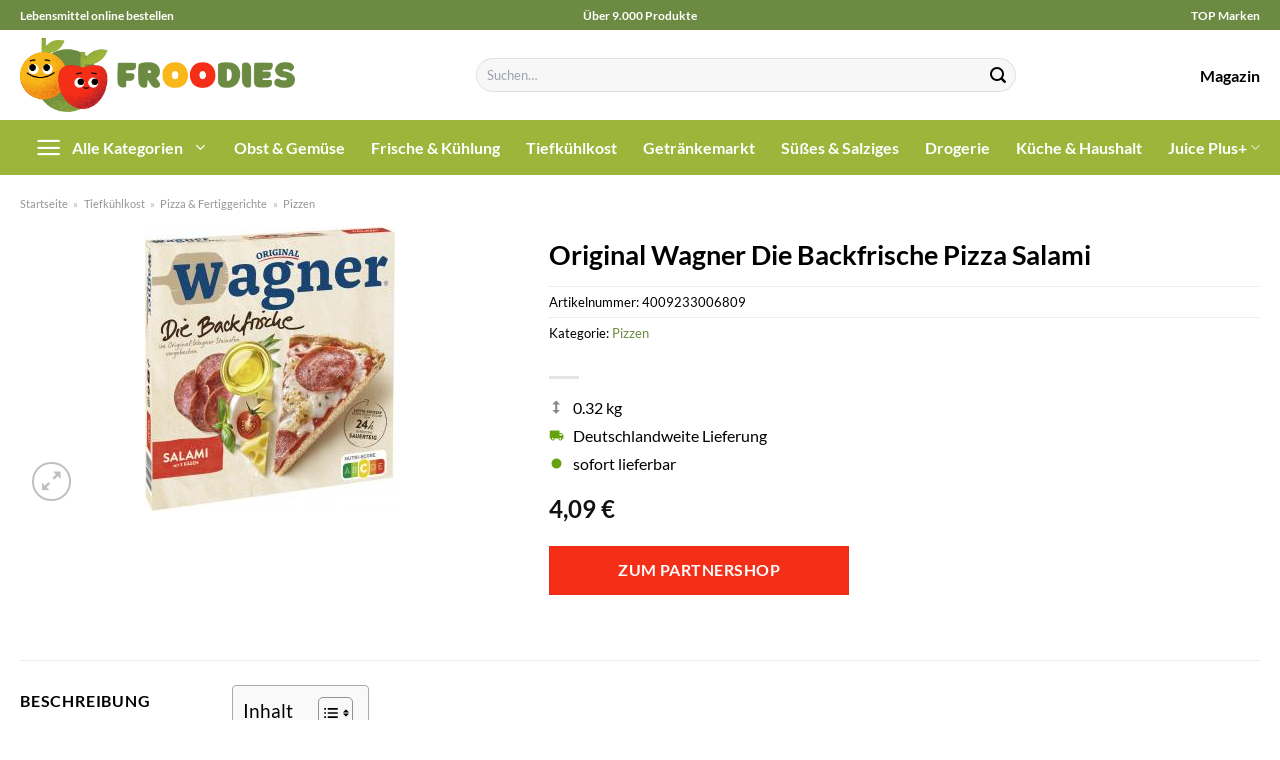

--- FILE ---
content_type: text/html; charset=UTF-8
request_url: https://www.froodies.de/original-wagner-die-backfrische-pizza-salami/
body_size: 34563
content:
<!DOCTYPE html>
<html lang="de" class="loading-site no-js">
<head><meta charset="UTF-8" /><script>if(navigator.userAgent.match(/MSIE|Internet Explorer/i)||navigator.userAgent.match(/Trident\/7\..*?rv:11/i)){var href=document.location.href;if(!href.match(/[?&]nowprocket/)){if(href.indexOf("?")==-1){if(href.indexOf("#")==-1){document.location.href=href+"?nowprocket=1"}else{document.location.href=href.replace("#","?nowprocket=1#")}}else{if(href.indexOf("#")==-1){document.location.href=href+"&nowprocket=1"}else{document.location.href=href.replace("#","&nowprocket=1#")}}}}</script><script>class RocketLazyLoadScripts{constructor(){this.v="1.2.3",this.triggerEvents=["keydown","mousedown","mousemove","touchmove","touchstart","touchend","wheel"],this.userEventHandler=this._triggerListener.bind(this),this.touchStartHandler=this._onTouchStart.bind(this),this.touchMoveHandler=this._onTouchMove.bind(this),this.touchEndHandler=this._onTouchEnd.bind(this),this.clickHandler=this._onClick.bind(this),this.interceptedClicks=[],window.addEventListener("pageshow",t=>{this.persisted=t.persisted}),window.addEventListener("DOMContentLoaded",()=>{this._preconnect3rdParties()}),this.delayedScripts={normal:[],async:[],defer:[]},this.trash=[],this.allJQueries=[]}_addUserInteractionListener(t){if(document.hidden){t._triggerListener();return}this.triggerEvents.forEach(e=>window.addEventListener(e,t.userEventHandler,{passive:!0})),window.addEventListener("touchstart",t.touchStartHandler,{passive:!0}),window.addEventListener("mousedown",t.touchStartHandler),document.addEventListener("visibilitychange",t.userEventHandler)}_removeUserInteractionListener(){this.triggerEvents.forEach(t=>window.removeEventListener(t,this.userEventHandler,{passive:!0})),document.removeEventListener("visibilitychange",this.userEventHandler)}_onTouchStart(t){"HTML"!==t.target.tagName&&(window.addEventListener("touchend",this.touchEndHandler),window.addEventListener("mouseup",this.touchEndHandler),window.addEventListener("touchmove",this.touchMoveHandler,{passive:!0}),window.addEventListener("mousemove",this.touchMoveHandler),t.target.addEventListener("click",this.clickHandler),this._renameDOMAttribute(t.target,"onclick","rocket-onclick"),this._pendingClickStarted())}_onTouchMove(t){window.removeEventListener("touchend",this.touchEndHandler),window.removeEventListener("mouseup",this.touchEndHandler),window.removeEventListener("touchmove",this.touchMoveHandler,{passive:!0}),window.removeEventListener("mousemove",this.touchMoveHandler),t.target.removeEventListener("click",this.clickHandler),this._renameDOMAttribute(t.target,"rocket-onclick","onclick"),this._pendingClickFinished()}_onTouchEnd(t){window.removeEventListener("touchend",this.touchEndHandler),window.removeEventListener("mouseup",this.touchEndHandler),window.removeEventListener("touchmove",this.touchMoveHandler,{passive:!0}),window.removeEventListener("mousemove",this.touchMoveHandler)}_onClick(t){t.target.removeEventListener("click",this.clickHandler),this._renameDOMAttribute(t.target,"rocket-onclick","onclick"),this.interceptedClicks.push(t),t.preventDefault(),t.stopPropagation(),t.stopImmediatePropagation(),this._pendingClickFinished()}_replayClicks(){window.removeEventListener("touchstart",this.touchStartHandler,{passive:!0}),window.removeEventListener("mousedown",this.touchStartHandler),this.interceptedClicks.forEach(t=>{t.target.dispatchEvent(new MouseEvent("click",{view:t.view,bubbles:!0,cancelable:!0}))})}_waitForPendingClicks(){return new Promise(t=>{this._isClickPending?this._pendingClickFinished=t:t()})}_pendingClickStarted(){this._isClickPending=!0}_pendingClickFinished(){this._isClickPending=!1}_renameDOMAttribute(t,e,r){t.hasAttribute&&t.hasAttribute(e)&&(event.target.setAttribute(r,event.target.getAttribute(e)),event.target.removeAttribute(e))}_triggerListener(){this._removeUserInteractionListener(this),"loading"===document.readyState?document.addEventListener("DOMContentLoaded",this._loadEverythingNow.bind(this)):this._loadEverythingNow()}_preconnect3rdParties(){let t=[];document.querySelectorAll("script[type=rocketlazyloadscript]").forEach(e=>{if(e.hasAttribute("src")){let r=new URL(e.src).origin;r!==location.origin&&t.push({src:r,crossOrigin:e.crossOrigin||"module"===e.getAttribute("data-rocket-type")})}}),t=[...new Map(t.map(t=>[JSON.stringify(t),t])).values()],this._batchInjectResourceHints(t,"preconnect")}async _loadEverythingNow(){this.lastBreath=Date.now(),this._delayEventListeners(this),this._delayJQueryReady(this),this._handleDocumentWrite(),this._registerAllDelayedScripts(),this._preloadAllScripts(),await this._loadScriptsFromList(this.delayedScripts.normal),await this._loadScriptsFromList(this.delayedScripts.defer),await this._loadScriptsFromList(this.delayedScripts.async);try{await this._triggerDOMContentLoaded(),await this._triggerWindowLoad()}catch(t){console.error(t)}window.dispatchEvent(new Event("rocket-allScriptsLoaded")),this._waitForPendingClicks().then(()=>{this._replayClicks()}),this._emptyTrash()}_registerAllDelayedScripts(){document.querySelectorAll("script[type=rocketlazyloadscript]").forEach(t=>{t.hasAttribute("data-rocket-src")?t.hasAttribute("async")&&!1!==t.async?this.delayedScripts.async.push(t):t.hasAttribute("defer")&&!1!==t.defer||"module"===t.getAttribute("data-rocket-type")?this.delayedScripts.defer.push(t):this.delayedScripts.normal.push(t):this.delayedScripts.normal.push(t)})}async _transformScript(t){return new Promise((await this._littleBreath(),navigator.userAgent.indexOf("Firefox/")>0||""===navigator.vendor)?e=>{let r=document.createElement("script");[...t.attributes].forEach(t=>{let e=t.nodeName;"type"!==e&&("data-rocket-type"===e&&(e="type"),"data-rocket-src"===e&&(e="src"),r.setAttribute(e,t.nodeValue))}),t.text&&(r.text=t.text),r.hasAttribute("src")?(r.addEventListener("load",e),r.addEventListener("error",e)):(r.text=t.text,e());try{t.parentNode.replaceChild(r,t)}catch(i){e()}}:async e=>{function r(){t.setAttribute("data-rocket-status","failed"),e()}try{let i=t.getAttribute("data-rocket-type"),n=t.getAttribute("data-rocket-src");t.text,i?(t.type=i,t.removeAttribute("data-rocket-type")):t.removeAttribute("type"),t.addEventListener("load",function r(){t.setAttribute("data-rocket-status","executed"),e()}),t.addEventListener("error",r),n?(t.removeAttribute("data-rocket-src"),t.src=n):t.src="data:text/javascript;base64,"+window.btoa(unescape(encodeURIComponent(t.text)))}catch(s){r()}})}async _loadScriptsFromList(t){let e=t.shift();return e&&e.isConnected?(await this._transformScript(e),this._loadScriptsFromList(t)):Promise.resolve()}_preloadAllScripts(){this._batchInjectResourceHints([...this.delayedScripts.normal,...this.delayedScripts.defer,...this.delayedScripts.async],"preload")}_batchInjectResourceHints(t,e){var r=document.createDocumentFragment();t.forEach(t=>{let i=t.getAttribute&&t.getAttribute("data-rocket-src")||t.src;if(i){let n=document.createElement("link");n.href=i,n.rel=e,"preconnect"!==e&&(n.as="script"),t.getAttribute&&"module"===t.getAttribute("data-rocket-type")&&(n.crossOrigin=!0),t.crossOrigin&&(n.crossOrigin=t.crossOrigin),t.integrity&&(n.integrity=t.integrity),r.appendChild(n),this.trash.push(n)}}),document.head.appendChild(r)}_delayEventListeners(t){let e={};function r(t,r){!function t(r){!e[r]&&(e[r]={originalFunctions:{add:r.addEventListener,remove:r.removeEventListener},eventsToRewrite:[]},r.addEventListener=function(){arguments[0]=i(arguments[0]),e[r].originalFunctions.add.apply(r,arguments)},r.removeEventListener=function(){arguments[0]=i(arguments[0]),e[r].originalFunctions.remove.apply(r,arguments)});function i(t){return e[r].eventsToRewrite.indexOf(t)>=0?"rocket-"+t:t}}(t),e[t].eventsToRewrite.push(r)}function i(t,e){let r=t[e];Object.defineProperty(t,e,{get:()=>r||function(){},set(i){t["rocket"+e]=r=i}})}r(document,"DOMContentLoaded"),r(window,"DOMContentLoaded"),r(window,"load"),r(window,"pageshow"),r(document,"readystatechange"),i(document,"onreadystatechange"),i(window,"onload"),i(window,"onpageshow")}_delayJQueryReady(t){let e;function r(r){if(r&&r.fn&&!t.allJQueries.includes(r)){r.fn.ready=r.fn.init.prototype.ready=function(e){return t.domReadyFired?e.bind(document)(r):document.addEventListener("rocket-DOMContentLoaded",()=>e.bind(document)(r)),r([])};let i=r.fn.on;r.fn.on=r.fn.init.prototype.on=function(){if(this[0]===window){function t(t){return t.split(" ").map(t=>"load"===t||0===t.indexOf("load.")?"rocket-jquery-load":t).join(" ")}"string"==typeof arguments[0]||arguments[0]instanceof String?arguments[0]=t(arguments[0]):"object"==typeof arguments[0]&&Object.keys(arguments[0]).forEach(e=>{let r=arguments[0][e];delete arguments[0][e],arguments[0][t(e)]=r})}return i.apply(this,arguments),this},t.allJQueries.push(r)}e=r}r(window.jQuery),Object.defineProperty(window,"jQuery",{get:()=>e,set(t){r(t)}})}async _triggerDOMContentLoaded(){this.domReadyFired=!0,await this._littleBreath(),document.dispatchEvent(new Event("rocket-DOMContentLoaded")),await this._littleBreath(),window.dispatchEvent(new Event("rocket-DOMContentLoaded")),await this._littleBreath(),document.dispatchEvent(new Event("rocket-readystatechange")),await this._littleBreath(),document.rocketonreadystatechange&&document.rocketonreadystatechange()}async _triggerWindowLoad(){await this._littleBreath(),window.dispatchEvent(new Event("rocket-load")),await this._littleBreath(),window.rocketonload&&window.rocketonload(),await this._littleBreath(),this.allJQueries.forEach(t=>t(window).trigger("rocket-jquery-load")),await this._littleBreath();let t=new Event("rocket-pageshow");t.persisted=this.persisted,window.dispatchEvent(t),await this._littleBreath(),window.rocketonpageshow&&window.rocketonpageshow({persisted:this.persisted})}_handleDocumentWrite(){let t=new Map;document.write=document.writeln=function(e){let r=document.currentScript;r||console.error("WPRocket unable to document.write this: "+e);let i=document.createRange(),n=r.parentElement,s=t.get(r);void 0===s&&(s=r.nextSibling,t.set(r,s));let a=document.createDocumentFragment();i.setStart(a,0),a.appendChild(i.createContextualFragment(e)),n.insertBefore(a,s)}}async _littleBreath(){Date.now()-this.lastBreath>45&&(await this._requestAnimFrame(),this.lastBreath=Date.now())}async _requestAnimFrame(){return document.hidden?new Promise(t=>setTimeout(t)):new Promise(t=>requestAnimationFrame(t))}_emptyTrash(){this.trash.forEach(t=>t.remove())}static run(){let t=new RocketLazyLoadScripts;t._addUserInteractionListener(t)}}RocketLazyLoadScripts.run();</script>
	
	<link rel="profile" href="http://gmpg.org/xfn/11" />
	<link rel="pingback" href="https://www.froodies.de/xmlrpc.php" />

	<script type="rocketlazyloadscript">(function(html){html.className = html.className.replace(/\bno-js\b/,'js')})(document.documentElement);</script>
<meta name='robots' content='index, follow, max-image-preview:large, max-snippet:-1, max-video-preview:-1' />
<link rel="preload" href="https://www.froodies.de/wp-content/plugins/rate-my-post/public/css/fonts/ratemypost.ttf" type="font/ttf" as="font" crossorigin="anonymous"><meta name="viewport" content="width=device-width, initial-scale=1" />
	<!-- This site is optimized with the Yoast SEO plugin v26.7 - https://yoast.com/wordpress/plugins/seo/ -->
	<title>Original Wagner Die Backfrische Pizza Salami online bestellen bei Froodies.de</title>
	<meta name="description" content="Auf Froodies.de, deinem Lebensmittelshop günstig Original Wagner Die Backfrische Pizza Salami online bestellen ✓ Versand innerhalb Deutschland ✓" />
	<link rel="canonical" href="https://www.froodies.de/original-wagner-die-backfrische-pizza-salami/" />
	<meta property="og:locale" content="de_DE" />
	<meta property="og:type" content="article" />
	<meta property="og:title" content="Original Wagner Die Backfrische Pizza Salami online bestellen bei Froodies.de" />
	<meta property="og:description" content="Auf Froodies.de, deinem Lebensmittelshop günstig Original Wagner Die Backfrische Pizza Salami online bestellen ✓ Versand innerhalb Deutschland ✓" />
	<meta property="og:url" content="https://www.froodies.de/original-wagner-die-backfrische-pizza-salami/" />
	<meta property="og:site_name" content="Froodies.de" />
	<meta property="article:modified_time" content="2025-07-11T18:31:37+00:00" />
	<meta property="og:image" content="https://www.froodies.de/wp-content/uploads/2023/10/4503090480_04009233006809_01.jpg" />
	<meta property="og:image:width" content="250" />
	<meta property="og:image:height" content="284" />
	<meta property="og:image:type" content="image/jpeg" />
	<meta name="twitter:card" content="summary_large_image" />
	<meta name="twitter:label1" content="Geschätzte Lesezeit" />
	<meta name="twitter:data1" content="6 Minuten" />
	<script type="application/ld+json" class="yoast-schema-graph">{"@context":"https://schema.org","@graph":[{"@type":"WebPage","@id":"https://www.froodies.de/original-wagner-die-backfrische-pizza-salami/","url":"https://www.froodies.de/original-wagner-die-backfrische-pizza-salami/","name":"Original Wagner Die Backfrische Pizza Salami online bestellen bei Froodies.de","isPartOf":{"@id":"https://www.froodies.de/#website"},"primaryImageOfPage":{"@id":"https://www.froodies.de/original-wagner-die-backfrische-pizza-salami/#primaryimage"},"image":{"@id":"https://www.froodies.de/original-wagner-die-backfrische-pizza-salami/#primaryimage"},"thumbnailUrl":"https://www.froodies.de/wp-content/uploads/2023/10/4503090480_04009233006809_01.jpg","datePublished":"2023-10-15T22:26:59+00:00","dateModified":"2025-07-11T18:31:37+00:00","description":"Auf Froodies.de, deinem Lebensmittelshop günstig Original Wagner Die Backfrische Pizza Salami online bestellen ✓ Versand innerhalb Deutschland ✓","breadcrumb":{"@id":"https://www.froodies.de/original-wagner-die-backfrische-pizza-salami/#breadcrumb"},"inLanguage":"de","potentialAction":[{"@type":"ReadAction","target":["https://www.froodies.de/original-wagner-die-backfrische-pizza-salami/"]}]},{"@type":"ImageObject","inLanguage":"de","@id":"https://www.froodies.de/original-wagner-die-backfrische-pizza-salami/#primaryimage","url":"https://www.froodies.de/wp-content/uploads/2023/10/4503090480_04009233006809_01.jpg","contentUrl":"https://www.froodies.de/wp-content/uploads/2023/10/4503090480_04009233006809_01.jpg","width":250,"height":284,"caption":"Original Wagner Die Backfrische Pizza Salami"},{"@type":"BreadcrumbList","@id":"https://www.froodies.de/original-wagner-die-backfrische-pizza-salami/#breadcrumb","itemListElement":[{"@type":"ListItem","position":1,"name":"Startseite","item":"https://www.froodies.de/"},{"@type":"ListItem","position":2,"name":"Shop","item":"https://www.froodies.de/shop/"},{"@type":"ListItem","position":3,"name":"Original Wagner Die Backfrische Pizza Salami"}]},{"@type":"WebSite","@id":"https://www.froodies.de/#website","url":"https://www.froodies.de/","name":"Froodies.de","description":"dein Online Supermarkt","publisher":{"@id":"https://www.froodies.de/#organization"},"potentialAction":[{"@type":"SearchAction","target":{"@type":"EntryPoint","urlTemplate":"https://www.froodies.de/?s={search_term_string}"},"query-input":{"@type":"PropertyValueSpecification","valueRequired":true,"valueName":"search_term_string"}}],"inLanguage":"de"},{"@type":"Organization","@id":"https://www.froodies.de/#organization","name":"Froodies.de","url":"https://www.froodies.de/","logo":{"@type":"ImageObject","inLanguage":"de","@id":"https://www.froodies.de/#/schema/logo/image/","url":"https://www.froodies.de/wp-content/uploads/2023/10/froodies-de-favicon.png","contentUrl":"https://www.froodies.de/wp-content/uploads/2023/10/froodies-de-favicon.png","width":100,"height":100,"caption":"Froodies.de"},"image":{"@id":"https://www.froodies.de/#/schema/logo/image/"}}]}</script>
	<!-- / Yoast SEO plugin. -->



<link rel='prefetch' href='https://www.froodies.de/wp-content/themes/flatsome/assets/js/flatsome.js?ver=a0a7aee297766598a20e' />
<link rel='prefetch' href='https://www.froodies.de/wp-content/themes/flatsome/assets/js/chunk.slider.js?ver=3.18.6' />
<link rel='prefetch' href='https://www.froodies.de/wp-content/themes/flatsome/assets/js/chunk.popups.js?ver=3.18.6' />
<link rel='prefetch' href='https://www.froodies.de/wp-content/themes/flatsome/assets/js/chunk.tooltips.js?ver=3.18.6' />
<link rel='prefetch' href='https://www.froodies.de/wp-content/themes/flatsome/assets/js/woocommerce.js?ver=49415fe6a9266f32f1f2' />
<style id='wp-img-auto-sizes-contain-inline-css' type='text/css'>
img:is([sizes=auto i],[sizes^="auto," i]){contain-intrinsic-size:3000px 1500px}
/*# sourceURL=wp-img-auto-sizes-contain-inline-css */
</style>
<link data-minify="1" rel='stylesheet' id='maintenanceLayer-css' href='https://www.froodies.de/wp-content/cache/min/1/wp-content/plugins/dailylead_maintenance/css/layer.css?ver=1765708769' type='text/css' media='all' />
<link data-minify="1" rel='stylesheet' id='rate-my-post-css' href='https://www.froodies.de/wp-content/cache/min/1/wp-content/plugins/rate-my-post/public/css/rate-my-post.css?ver=1765708769' type='text/css' media='all' />
<style id='rate-my-post-inline-css' type='text/css'>
.rmp-widgets-container p {  font-size: 12px;}.rmp-rating-widget .rmp-icon--ratings {  font-size: 12px;}
/*# sourceURL=rate-my-post-inline-css */
</style>
<link rel='stylesheet' id='photoswipe-css' href='https://www.froodies.de/wp-content/plugins/woocommerce/assets/css/photoswipe/photoswipe.min.css?ver=9.4.2' type='text/css' media='all' />
<link rel='stylesheet' id='photoswipe-default-skin-css' href='https://www.froodies.de/wp-content/plugins/woocommerce/assets/css/photoswipe/default-skin/default-skin.min.css?ver=9.4.2' type='text/css' media='all' />
<style id='woocommerce-inline-inline-css' type='text/css'>
.woocommerce form .form-row .required { visibility: visible; }
/*# sourceURL=woocommerce-inline-inline-css */
</style>
<link rel='stylesheet' id='ez-toc-css' href='https://www.froodies.de/wp-content/plugins/easy-table-of-contents/assets/css/screen.min.css?ver=2.0.80' type='text/css' media='all' />
<style id='ez-toc-inline-css' type='text/css'>
div#ez-toc-container .ez-toc-title {font-size: 120%;}div#ez-toc-container .ez-toc-title {font-weight: 500;}div#ez-toc-container ul li , div#ez-toc-container ul li a {font-size: 95%;}div#ez-toc-container ul li , div#ez-toc-container ul li a {font-weight: 500;}div#ez-toc-container nav ul ul li {font-size: 90%;}.ez-toc-box-title {font-weight: bold; margin-bottom: 10px; text-align: center; text-transform: uppercase; letter-spacing: 1px; color: #666; padding-bottom: 5px;position:absolute;top:-4%;left:5%;background-color: inherit;transition: top 0.3s ease;}.ez-toc-box-title.toc-closed {top:-25%;}
.ez-toc-container-direction {direction: ltr;}.ez-toc-counter ul{counter-reset: item ;}.ez-toc-counter nav ul li a::before {content: counters(item, '.', decimal) '. ';display: inline-block;counter-increment: item;flex-grow: 0;flex-shrink: 0;margin-right: .2em; float: left; }.ez-toc-widget-direction {direction: ltr;}.ez-toc-widget-container ul{counter-reset: item ;}.ez-toc-widget-container nav ul li a::before {content: counters(item, '.', decimal) '. ';display: inline-block;counter-increment: item;flex-grow: 0;flex-shrink: 0;margin-right: .2em; float: left; }
/*# sourceURL=ez-toc-inline-css */
</style>
<link data-minify="1" rel='stylesheet' id='flatsome-main-css' href='https://www.froodies.de/wp-content/cache/min/1/wp-content/themes/flatsome/assets/css/flatsome.css?ver=1765708769' type='text/css' media='all' />
<style id='flatsome-main-inline-css' type='text/css'>
@font-face {
				font-family: "fl-icons";
				font-display: block;
				src: url(https://www.froodies.de/wp-content/themes/flatsome/assets/css/icons/fl-icons.eot?v=3.18.6);
				src:
					url(https://www.froodies.de/wp-content/themes/flatsome/assets/css/icons/fl-icons.eot#iefix?v=3.18.6) format("embedded-opentype"),
					url(https://www.froodies.de/wp-content/themes/flatsome/assets/css/icons/fl-icons.woff2?v=3.18.6) format("woff2"),
					url(https://www.froodies.de/wp-content/themes/flatsome/assets/css/icons/fl-icons.ttf?v=3.18.6) format("truetype"),
					url(https://www.froodies.de/wp-content/themes/flatsome/assets/css/icons/fl-icons.woff?v=3.18.6) format("woff"),
					url(https://www.froodies.de/wp-content/themes/flatsome/assets/css/icons/fl-icons.svg?v=3.18.6#fl-icons) format("svg");
			}
/*# sourceURL=flatsome-main-inline-css */
</style>
<link data-minify="1" rel='stylesheet' id='flatsome-shop-css' href='https://www.froodies.de/wp-content/cache/min/1/wp-content/themes/flatsome/assets/css/flatsome-shop.css?ver=1765708769' type='text/css' media='all' />
<script data-minify="1" type="text/javascript" src="https://www.froodies.de/wp-content/cache/min/1/wp-content/plugins/dailylead_maintenance/js/layerShow.js?ver=1765708769" id="maintenanceLayerShow-js" defer></script>
<script data-minify="1" type="text/javascript" src="https://www.froodies.de/wp-content/cache/min/1/wp-content/plugins/dailylead_maintenance/js/layer.js?ver=1765708769" id="maintenanceLayer-js" defer></script>
<script type="rocketlazyloadscript" data-rocket-type="text/javascript" data-rocket-src="https://www.froodies.de/wp-includes/js/jquery/jquery.min.js?ver=3.7.1" id="jquery-core-js" defer></script>
<script type="rocketlazyloadscript" data-rocket-type="text/javascript" data-rocket-src="https://www.froodies.de/wp-content/plugins/woocommerce/assets/js/jquery-blockui/jquery.blockUI.min.js?ver=2.7.0-wc.9.4.2" id="jquery-blockui-js" data-wp-strategy="defer" defer></script>
<script type="text/javascript" id="wc-add-to-cart-js-extra">
/* <![CDATA[ */
var wc_add_to_cart_params = {"ajax_url":"/wp-admin/admin-ajax.php","wc_ajax_url":"/?wc-ajax=%%endpoint%%","i18n_view_cart":"Warenkorb anzeigen","cart_url":"https://www.froodies.de","is_cart":"","cart_redirect_after_add":"no"};
//# sourceURL=wc-add-to-cart-js-extra
/* ]]> */
</script>
<script type="rocketlazyloadscript" data-rocket-type="text/javascript" data-rocket-src="https://www.froodies.de/wp-content/plugins/woocommerce/assets/js/frontend/add-to-cart.min.js?ver=9.4.2" id="wc-add-to-cart-js" defer="defer" data-wp-strategy="defer"></script>
<script type="rocketlazyloadscript" data-rocket-type="text/javascript" data-rocket-src="https://www.froodies.de/wp-content/plugins/woocommerce/assets/js/photoswipe/photoswipe.min.js?ver=4.1.1-wc.9.4.2" id="photoswipe-js" defer="defer" data-wp-strategy="defer"></script>
<script type="rocketlazyloadscript" data-rocket-type="text/javascript" data-rocket-src="https://www.froodies.de/wp-content/plugins/woocommerce/assets/js/photoswipe/photoswipe-ui-default.min.js?ver=4.1.1-wc.9.4.2" id="photoswipe-ui-default-js" defer="defer" data-wp-strategy="defer"></script>
<script type="text/javascript" id="wc-single-product-js-extra">
/* <![CDATA[ */
var wc_single_product_params = {"i18n_required_rating_text":"Bitte w\u00e4hle eine Bewertung","review_rating_required":"yes","flexslider":{"rtl":false,"animation":"slide","smoothHeight":true,"directionNav":false,"controlNav":"thumbnails","slideshow":false,"animationSpeed":500,"animationLoop":false,"allowOneSlide":false},"zoom_enabled":"","zoom_options":[],"photoswipe_enabled":"1","photoswipe_options":{"shareEl":false,"closeOnScroll":false,"history":false,"hideAnimationDuration":0,"showAnimationDuration":0},"flexslider_enabled":""};
//# sourceURL=wc-single-product-js-extra
/* ]]> */
</script>
<script type="rocketlazyloadscript" data-rocket-type="text/javascript" data-rocket-src="https://www.froodies.de/wp-content/plugins/woocommerce/assets/js/frontend/single-product.min.js?ver=9.4.2" id="wc-single-product-js" defer="defer" data-wp-strategy="defer"></script>
<script type="rocketlazyloadscript" data-rocket-type="text/javascript" data-rocket-src="https://www.froodies.de/wp-content/plugins/woocommerce/assets/js/js-cookie/js.cookie.min.js?ver=2.1.4-wc.9.4.2" id="js-cookie-js" data-wp-strategy="defer" defer></script>
<style>.woocommerce-product-gallery{ opacity: 1 !important; }</style><script type="rocketlazyloadscript">
  var _paq = window._paq = window._paq || [];
  /* tracker methods like "setCustomDimension" should be called before "trackPageView" */
  _paq.push(['trackPageView']);
  _paq.push(['enableLinkTracking']);
  (function() {
    var u="https://stats.dailylead.de/";
    _paq.push(['setTrackerUrl', u+'matomo.php']);
    _paq.push(['setSiteId', '174']);
    var d=document, g=d.createElement('script'), s=d.getElementsByTagName('script')[0];
    g.async=true; g.src=u+'matomo.js'; s.parentNode.insertBefore(g,s);
  })();
</script>
<script type="rocketlazyloadscript" data-minify="1" data-host="https://digistats.de" data-dnt="false" data-rocket-src="https://www.froodies.de/wp-content/cache/min/1/js/script.js?ver=1765708770" id="ZwSg9rf6GA" async defer></script>	<noscript><style>.woocommerce-product-gallery{ opacity: 1 !important; }</style></noscript>
	<style class='wp-fonts-local' type='text/css'>
@font-face{font-family:Inter;font-style:normal;font-weight:300 900;font-display:fallback;src:url('https://www.froodies.de/wp-content/plugins/woocommerce/assets/fonts/Inter-VariableFont_slnt,wght.woff2') format('woff2');font-stretch:normal;}
@font-face{font-family:Cardo;font-style:normal;font-weight:400;font-display:fallback;src:url('https://www.froodies.de/wp-content/plugins/woocommerce/assets/fonts/cardo_normal_400.woff2') format('woff2');}
</style>
<link rel="icon" href="https://www.froodies.de/wp-content/uploads/2023/10/cropped-froodies-de-favicon-32x32.png" sizes="32x32" />
<link rel="icon" href="https://www.froodies.de/wp-content/uploads/2023/10/cropped-froodies-de-favicon-192x192.png" sizes="192x192" />
<link rel="apple-touch-icon" href="https://www.froodies.de/wp-content/uploads/2023/10/cropped-froodies-de-favicon-180x180.png" />
<meta name="msapplication-TileImage" content="https://www.froodies.de/wp-content/uploads/2023/10/cropped-froodies-de-favicon-270x270.png" />
<style id="custom-css" type="text/css">:root {--primary-color: #6c8a42;--fs-color-primary: #6c8a42;--fs-color-secondary: #6c8a42;--fs-color-success: #7a9c59;--fs-color-alert: #b20000;--fs-experimental-link-color: #6c8a42;--fs-experimental-link-color-hover: #000000;}.tooltipster-base {--tooltip-color: #fff;--tooltip-bg-color: #000;}.off-canvas-right .mfp-content, .off-canvas-left .mfp-content {--drawer-width: 300px;}.off-canvas .mfp-content.off-canvas-cart {--drawer-width: 360px;}.container-width, .full-width .ubermenu-nav, .container, .row{max-width: 1270px}.row.row-collapse{max-width: 1240px}.row.row-small{max-width: 1262.5px}.row.row-large{max-width: 1300px}.header-main{height: 90px}#logo img{max-height: 90px}#logo{width:275px;}.header-bottom{min-height: 55px}.header-top{min-height: 30px}.transparent .header-main{height: 90px}.transparent #logo img{max-height: 90px}.has-transparent + .page-title:first-of-type,.has-transparent + #main > .page-title,.has-transparent + #main > div > .page-title,.has-transparent + #main .page-header-wrapper:first-of-type .page-title{padding-top: 170px;}.header.show-on-scroll,.stuck .header-main{height:70px!important}.stuck #logo img{max-height: 70px!important}.search-form{ width: 60%;}.header-bg-color {background-color: #ffffff}.header-bottom {background-color: #9db53a}.stuck .header-main .nav > li > a{line-height: 50px }.header-bottom-nav > li > a{line-height: 16px }@media (max-width: 549px) {.header-main{height: 70px}#logo img{max-height: 70px}}.header-top{background-color:#6c8a42!important;}body{color: #000000}h1,h2,h3,h4,h5,h6,.heading-font{color: #000000;}body{font-family: Lato, sans-serif;}body {font-weight: 400;font-style: normal;}.nav > li > a {font-family: Lato, sans-serif;}.mobile-sidebar-levels-2 .nav > li > ul > li > a {font-family: Lato, sans-serif;}.nav > li > a,.mobile-sidebar-levels-2 .nav > li > ul > li > a {font-weight: 700;font-style: normal;}h1,h2,h3,h4,h5,h6,.heading-font, .off-canvas-center .nav-sidebar.nav-vertical > li > a{font-family: Lato, sans-serif;}h1,h2,h3,h4,h5,h6,.heading-font,.banner h1,.banner h2 {font-weight: 700;font-style: normal;}.alt-font{font-family: "Dancing Script", sans-serif;}.alt-font {font-weight: 400!important;font-style: normal!important;}.header:not(.transparent) .header-nav-main.nav > li > a {color: #000000;}.header:not(.transparent) .header-bottom-nav.nav > li > a{color: #ffffff;}.widget:where(:not(.widget_shopping_cart)) a{color: #000000;}.widget:where(:not(.widget_shopping_cart)) a:hover{color: #6c8a42;}.widget .tagcloud a:hover{border-color: #6c8a42; background-color: #6c8a42;}.current .breadcrumb-step, [data-icon-label]:after, .button#place_order,.button.checkout,.checkout-button,.single_add_to_cart_button.button, .sticky-add-to-cart-select-options-button{background-color: #f52e18!important }.has-equal-box-heights .box-image {padding-top: 100%;}@media screen and (min-width: 550px){.products .box-vertical .box-image{min-width: 300px!important;width: 300px!important;}}.header-main .social-icons,.header-main .cart-icon strong,.header-main .menu-title,.header-main .header-button > .button.is-outline,.header-main .nav > li > a > i:not(.icon-angle-down){color: #000000!important;}.header-main .header-button > .button.is-outline,.header-main .cart-icon strong:after,.header-main .cart-icon strong{border-color: #000000!important;}.header-main .header-button > .button:not(.is-outline){background-color: #000000!important;}.header-main .current-dropdown .cart-icon strong,.header-main .header-button > .button:hover,.header-main .header-button > .button:hover i,.header-main .header-button > .button:hover span{color:#FFF!important;}.header-main .menu-title:hover,.header-main .social-icons a:hover,.header-main .header-button > .button.is-outline:hover,.header-main .nav > li > a:hover > i:not(.icon-angle-down){color: #000000!important;}.header-main .current-dropdown .cart-icon strong,.header-main .header-button > .button:hover{background-color: #000000!important;}.header-main .current-dropdown .cart-icon strong:after,.header-main .current-dropdown .cart-icon strong,.header-main .header-button > .button:hover{border-color: #000000!important;}.absolute-footer, html{background-color: #ffffff}.page-title-small + main .product-container > .row{padding-top:0;}.header-vertical-menu__opener {width: 200px}.header-vertical-menu__fly-out {width: 200px}.header-vertical-menu__opener{color: #ffffff}.header-vertical-menu__opener{background-color: #9db53a}.header-vertical-menu__fly-out{background-color: #ffffff}.nav-vertical-fly-out > li + li {border-top-width: 1px; border-top-style: solid;}.header-vertical-menu__fly-out .nav-vertical-fly-out > li.menu-item > a {color: #000000;}/* Custom CSS */.header-vertical-menu__fly-out .current-dropdown.menu-item .nav-dropdown {display: block;}.header-vertical-menu__opener {font-size: initial;}.off-canvas-right .mfp-content, .off-canvas-left .mfp-content {max-width: 320px;width:100%}.off-canvas-left.mfp-ready .mfp-close {color: black;}.product-summary .woocommerce-Price-currencySymbol {font-size: inherit;vertical-align: inherit;margin-top: inherit;}.product-section-title-related {text-align: center;padding-top: 45px;}.yith-wcwl-add-to-wishlist {margin-top: 10px;margin-bottom: 30px;}.page-title {margin-top: 20px;}@media screen and (min-width: 850px) {.page-title-inner {padding-top: 0;min-height: auto;}}/*** START Sticky Banner ***/.sticky-add-to-cart__product img {display: none;}.sticky-add-to-cart__product .product-title-small {display: none;}.sticky-add-to-cart--active .cart {padding-top: 5px;padding-bottom: 5px;max-width: 250px;flex-grow: 1;font-size: smaller;margin-bottom: 0;}.sticky-add-to-cart.sticky-add-to-cart--active .single_add_to_cart_button{margin: 0;padding-top: 10px;padding-bottom: 10px;border-radius: 99px;width: 100%;line-height: 1.5;}.single_add_to_cart_button,.sticky-add-to-cart:not(.sticky-add-to-cart--active) .single_add_to_cart_button {padding: 5px;max-width: 300px;width:100%;margin:0;}.sticky-add-to-cart--active {-webkit-backdrop-filter: blur(7px);backdrop-filter: blur(7px);display: flex;justify-content: center;padding: 3px 10px;}.sticky-add-to-cart__product .product-title-small {height: 14px;overflow: hidden;}.sticky-add-to-cart--active .woocommerce-variation-price, .sticky-add-to-cart--active .product-page-price {font-size: 24px;}.sticky-add-to-cart--active .price del {font-size: 50%;margin-bottom: 4px;}.sticky-add-to-cart--active .price del::after {width: 50%;}.sticky-add-to-cart__product {margin-right: 5px;}/*** END Sticky Banner ***/.yadore {display: grid;grid-template-columns: repeat(4,minmax(0,1fr));gap:1rem;}.col-4 .yadore {display: grid;grid-template-columns: repeat(4,minmax(0,1fr));gap:1rem;}.yadore .yadore-item {background: #fff;border-radius: 15px;}.yadore .yadore-item li.delivery_time,.yadore .yadore-item li.stock_status,.yadore .yadore-item li.stock_status.nicht {list-style-type: none;padding: 0px 0 0px 24px;margin: 0px!important;}.yadore .yadore-item img:not(.logo) {min-height: 170px;max-height: 170px;}.yadore .yadore-item img.logo {max-width: 70px;max-height: 30px;}.ayo-logo-name {margin-top: 12px;display: block;white-space: nowrap;font-size: xx-small;}.product-info {display: flex;flex-direction: column;padding-bottom: 0;}.product-info.product-title {order: 1;}.product-info .is-divider {order: 2;}.product-info .product-short-description {order: 3;}.product-info .product-short-description li {list-style-type: none;padding: 0px 0 0px 24px;margin: 0px 0px 3px 0px!important;}.product-info .product-short-description li.dimensions {background: url([data-uri]) no-repeat left center;}li.delivery_time,.product-info .product-short-description li.delivery_time {background: url([data-uri]) no-repeat left center;}li.delivery_time,.product-info .product-short-description li.delivery_time {background: url([data-uri]) no-repeat left center;}li.stock_status,.product-info .product-short-description li.stock_status {background: url([data-uri]) no-repeat left center;}li.stock_status.nicht,.product-info .product-short-description li.stock_status.nicht {background: url([data-uri]) no-repeat left center;}.product-info .price-wrapper {order: 4;}.product-info .price-wrapper .price {margin: 0;}.product-info .cart,.product-info .sticky-add-to-cart-wrapper {order:5;margin: 25px 0;}.product-info .yith-wcwl-add-to-wishlist {order: 6;margin: 0;}.overflow-hidden { overflow: hidden;}.overflow-hidden.banner h3 {line-height: 0;}.nowrap { white-space: nowrap;}.height-40 {height: 40px !important;}.m-0 {margin: 0 !important;}a.stretched-link:after {position: absolute;top: 0;right: 0;bottom: 0;left: 0;pointer-events: auto;content: "";background-color: rgba(0,0,0,0.0);z-index: 1;}.z-index-0 {z-index: 0;}.z-index-10 {z-index: 10;}.price del {text-decoration-line: none;position: relative;}.price del::after {content: '';position: absolute;border-top: 2px solid red;width: 100%;height: 100%;left: 0;transform: rotate(-10deg);top: 50%;}.product-small.box .box-image .image-cover img {object-fit: contain;}.product-small.box .box-image {text-align: center;}.product-small.box .box-text .title-wrapper {max-height: 75px;overflow: hidden;margin-bottom: 15px;}.woocommerce-product-gallery__wrapper .woocommerce-product-gallery__image a img {max-height: 420px;width: auto;margin: 0 auto;display: block;}.has-equal-box-heights .box-image img {-o-object-fit: contain;object-fit: contain;}/* START Mobile Menu */.off-canvas-left .mfp-content, .off-canvas-right .mfp-content {width: 85%;max-width: 360px;}.off-canvas-left .mfp-content .nav>li>a, .off-canvas-right .mfp-content .nav>li>a,.mobile-sidebar-levels-2 .nav-slide>li>.sub-menu>li:not(.nav-slide-header)>a, .mobile-sidebar-levels-2 .nav-slide>li>ul.children>li:not(.nav-slide-header)>a {font-size: 1.1em;color: #000;}.mobile-sidebar-levels-2 .nav-slide>li>.sub-menu>li:not(.nav-slide-header)>a, .mobile-sidebar-levels-2 .nav-slide>li>ul.children>li:not(.nav-slide-header)>a {text-transform: none;}/* END Mobile Menu *//*** START MENU frühes umschalten auf MobileCSS ***/@media (min-width: 850px) and (max-width: 1190px) {header [data-show=show-for-medium], header .show-for-medium {display: block !important;}}@media (max-width: 1190px) {header [data-show=hide-for-medium], header .hide-for-medium {display: none !important;}.medium-logo-center .logo {-webkit-box-ordinal-group: 2;-ms-flex-order: 2;order: 2;}header .show-for-medium.flex-right {-webkit-box-ordinal-group: 3;-ms-flex-order: 3;order: 3;}.medium-logo-center .logo img {margin: 0 auto;}}/*** END MENUfrühes umschalten auf MobileCSS ***/.product-small.box .box-image {aspect-ratio: 1/1;}.product-small.box .box-image img {width: auto;max-height: 250px;}#masthead .flex-left .header-nav.header-nav-main.nav.nav-left {-webkit-box-pack: center;-ms-flex-pack: center;justify-content: center;}.logo-left .logo {margin-left: 0;margin-right: 0px;}.product-title a {color: #000000;}.product-title a:hover {color: var(--fs-experimental-link-color);}/* Custom CSS Tablet */@media (max-width: 849px){.nav li a,.nav-vertical>li>ul li a,.nav-slide-header .toggle,.mobile-sidebar-levels-2 .nav-slide>li>ul.children>li>a, .mobile-sidebar-levels-2 .nav-slide>li>.sub-menu>li>a {color: #000 !important;opacity: 1;}/*** START Sticky Banner ***/.sticky-add-to-cart--active {justify-content: space-between;font-size: .9em;}/*** END Sticky Banner ***/.post-title.is-large {font-size: 1.75em;}.product-small.box .box-image img {width: auto;max-height: 150px;}}/* Custom CSS Mobile */@media (max-width: 549px){/*** START Sticky Banner ***/.sticky-add-to-cart:not(.sticky-add-to-cart--active) {width: 100% !important;max-width: 100%;}.sticky-add-to-cart:not(.sticky-add-to-cart--active) .single_add_to_cart_button {padding: 5px 25px;max-width: 100%;}/*** END Sticky Banner ***/.single_add_to_cart_button {padding: 5px 25px;max-width: 100%;width: 100%;}.yadore,.col-4 .yadore {grid-template-columns: repeat(1,minmax(0,1fr));}}.label-new.menu-item > a:after{content:"Neu";}.label-hot.menu-item > a:after{content:"Hot";}.label-sale.menu-item > a:after{content:"Aktion";}.label-popular.menu-item > a:after{content:"Beliebt";}</style><style id="kirki-inline-styles">/* latin-ext */
@font-face {
  font-family: 'Lato';
  font-style: normal;
  font-weight: 400;
  font-display: swap;
  src: url(https://www.froodies.de/wp-content/fonts/lato/S6uyw4BMUTPHjxAwXjeu.woff2) format('woff2');
  unicode-range: U+0100-02BA, U+02BD-02C5, U+02C7-02CC, U+02CE-02D7, U+02DD-02FF, U+0304, U+0308, U+0329, U+1D00-1DBF, U+1E00-1E9F, U+1EF2-1EFF, U+2020, U+20A0-20AB, U+20AD-20C0, U+2113, U+2C60-2C7F, U+A720-A7FF;
}
/* latin */
@font-face {
  font-family: 'Lato';
  font-style: normal;
  font-weight: 400;
  font-display: swap;
  src: url(https://www.froodies.de/wp-content/fonts/lato/S6uyw4BMUTPHjx4wXg.woff2) format('woff2');
  unicode-range: U+0000-00FF, U+0131, U+0152-0153, U+02BB-02BC, U+02C6, U+02DA, U+02DC, U+0304, U+0308, U+0329, U+2000-206F, U+20AC, U+2122, U+2191, U+2193, U+2212, U+2215, U+FEFF, U+FFFD;
}
/* latin-ext */
@font-face {
  font-family: 'Lato';
  font-style: normal;
  font-weight: 700;
  font-display: swap;
  src: url(https://www.froodies.de/wp-content/fonts/lato/S6u9w4BMUTPHh6UVSwaPGR_p.woff2) format('woff2');
  unicode-range: U+0100-02BA, U+02BD-02C5, U+02C7-02CC, U+02CE-02D7, U+02DD-02FF, U+0304, U+0308, U+0329, U+1D00-1DBF, U+1E00-1E9F, U+1EF2-1EFF, U+2020, U+20A0-20AB, U+20AD-20C0, U+2113, U+2C60-2C7F, U+A720-A7FF;
}
/* latin */
@font-face {
  font-family: 'Lato';
  font-style: normal;
  font-weight: 700;
  font-display: swap;
  src: url(https://www.froodies.de/wp-content/fonts/lato/S6u9w4BMUTPHh6UVSwiPGQ.woff2) format('woff2');
  unicode-range: U+0000-00FF, U+0131, U+0152-0153, U+02BB-02BC, U+02C6, U+02DA, U+02DC, U+0304, U+0308, U+0329, U+2000-206F, U+20AC, U+2122, U+2191, U+2193, U+2212, U+2215, U+FEFF, U+FFFD;
}/* vietnamese */
@font-face {
  font-family: 'Dancing Script';
  font-style: normal;
  font-weight: 400;
  font-display: swap;
  src: url(https://www.froodies.de/wp-content/fonts/dancing-script/If2cXTr6YS-zF4S-kcSWSVi_sxjsohD9F50Ruu7BMSo3Rep8ltA.woff2) format('woff2');
  unicode-range: U+0102-0103, U+0110-0111, U+0128-0129, U+0168-0169, U+01A0-01A1, U+01AF-01B0, U+0300-0301, U+0303-0304, U+0308-0309, U+0323, U+0329, U+1EA0-1EF9, U+20AB;
}
/* latin-ext */
@font-face {
  font-family: 'Dancing Script';
  font-style: normal;
  font-weight: 400;
  font-display: swap;
  src: url(https://www.froodies.de/wp-content/fonts/dancing-script/If2cXTr6YS-zF4S-kcSWSVi_sxjsohD9F50Ruu7BMSo3ROp8ltA.woff2) format('woff2');
  unicode-range: U+0100-02BA, U+02BD-02C5, U+02C7-02CC, U+02CE-02D7, U+02DD-02FF, U+0304, U+0308, U+0329, U+1D00-1DBF, U+1E00-1E9F, U+1EF2-1EFF, U+2020, U+20A0-20AB, U+20AD-20C0, U+2113, U+2C60-2C7F, U+A720-A7FF;
}
/* latin */
@font-face {
  font-family: 'Dancing Script';
  font-style: normal;
  font-weight: 400;
  font-display: swap;
  src: url(https://www.froodies.de/wp-content/fonts/dancing-script/If2cXTr6YS-zF4S-kcSWSVi_sxjsohD9F50Ruu7BMSo3Sup8.woff2) format('woff2');
  unicode-range: U+0000-00FF, U+0131, U+0152-0153, U+02BB-02BC, U+02C6, U+02DA, U+02DC, U+0304, U+0308, U+0329, U+2000-206F, U+20AC, U+2122, U+2191, U+2193, U+2212, U+2215, U+FEFF, U+FFFD;
}</style><noscript><style id="rocket-lazyload-nojs-css">.rll-youtube-player, [data-lazy-src]{display:none !important;}</style></noscript><link data-minify="1" rel='stylesheet' id='wc-blocks-style-css' href='https://www.froodies.de/wp-content/cache/min/1/wp-content/plugins/woocommerce/assets/client/blocks/wc-blocks.css?ver=1765708769' type='text/css' media='all' />
<style id='global-styles-inline-css' type='text/css'>
:root{--wp--preset--aspect-ratio--square: 1;--wp--preset--aspect-ratio--4-3: 4/3;--wp--preset--aspect-ratio--3-4: 3/4;--wp--preset--aspect-ratio--3-2: 3/2;--wp--preset--aspect-ratio--2-3: 2/3;--wp--preset--aspect-ratio--16-9: 16/9;--wp--preset--aspect-ratio--9-16: 9/16;--wp--preset--color--black: #000000;--wp--preset--color--cyan-bluish-gray: #abb8c3;--wp--preset--color--white: #ffffff;--wp--preset--color--pale-pink: #f78da7;--wp--preset--color--vivid-red: #cf2e2e;--wp--preset--color--luminous-vivid-orange: #ff6900;--wp--preset--color--luminous-vivid-amber: #fcb900;--wp--preset--color--light-green-cyan: #7bdcb5;--wp--preset--color--vivid-green-cyan: #00d084;--wp--preset--color--pale-cyan-blue: #8ed1fc;--wp--preset--color--vivid-cyan-blue: #0693e3;--wp--preset--color--vivid-purple: #9b51e0;--wp--preset--color--primary: #6c8a42;--wp--preset--color--secondary: #6c8a42;--wp--preset--color--success: #7a9c59;--wp--preset--color--alert: #b20000;--wp--preset--gradient--vivid-cyan-blue-to-vivid-purple: linear-gradient(135deg,rgb(6,147,227) 0%,rgb(155,81,224) 100%);--wp--preset--gradient--light-green-cyan-to-vivid-green-cyan: linear-gradient(135deg,rgb(122,220,180) 0%,rgb(0,208,130) 100%);--wp--preset--gradient--luminous-vivid-amber-to-luminous-vivid-orange: linear-gradient(135deg,rgb(252,185,0) 0%,rgb(255,105,0) 100%);--wp--preset--gradient--luminous-vivid-orange-to-vivid-red: linear-gradient(135deg,rgb(255,105,0) 0%,rgb(207,46,46) 100%);--wp--preset--gradient--very-light-gray-to-cyan-bluish-gray: linear-gradient(135deg,rgb(238,238,238) 0%,rgb(169,184,195) 100%);--wp--preset--gradient--cool-to-warm-spectrum: linear-gradient(135deg,rgb(74,234,220) 0%,rgb(151,120,209) 20%,rgb(207,42,186) 40%,rgb(238,44,130) 60%,rgb(251,105,98) 80%,rgb(254,248,76) 100%);--wp--preset--gradient--blush-light-purple: linear-gradient(135deg,rgb(255,206,236) 0%,rgb(152,150,240) 100%);--wp--preset--gradient--blush-bordeaux: linear-gradient(135deg,rgb(254,205,165) 0%,rgb(254,45,45) 50%,rgb(107,0,62) 100%);--wp--preset--gradient--luminous-dusk: linear-gradient(135deg,rgb(255,203,112) 0%,rgb(199,81,192) 50%,rgb(65,88,208) 100%);--wp--preset--gradient--pale-ocean: linear-gradient(135deg,rgb(255,245,203) 0%,rgb(182,227,212) 50%,rgb(51,167,181) 100%);--wp--preset--gradient--electric-grass: linear-gradient(135deg,rgb(202,248,128) 0%,rgb(113,206,126) 100%);--wp--preset--gradient--midnight: linear-gradient(135deg,rgb(2,3,129) 0%,rgb(40,116,252) 100%);--wp--preset--font-size--small: 13px;--wp--preset--font-size--medium: 20px;--wp--preset--font-size--large: 36px;--wp--preset--font-size--x-large: 42px;--wp--preset--font-family--inter: "Inter", sans-serif;--wp--preset--font-family--cardo: Cardo;--wp--preset--spacing--20: 0.44rem;--wp--preset--spacing--30: 0.67rem;--wp--preset--spacing--40: 1rem;--wp--preset--spacing--50: 1.5rem;--wp--preset--spacing--60: 2.25rem;--wp--preset--spacing--70: 3.38rem;--wp--preset--spacing--80: 5.06rem;--wp--preset--shadow--natural: 6px 6px 9px rgba(0, 0, 0, 0.2);--wp--preset--shadow--deep: 12px 12px 50px rgba(0, 0, 0, 0.4);--wp--preset--shadow--sharp: 6px 6px 0px rgba(0, 0, 0, 0.2);--wp--preset--shadow--outlined: 6px 6px 0px -3px rgb(255, 255, 255), 6px 6px rgb(0, 0, 0);--wp--preset--shadow--crisp: 6px 6px 0px rgb(0, 0, 0);}:where(body) { margin: 0; }.wp-site-blocks > .alignleft { float: left; margin-right: 2em; }.wp-site-blocks > .alignright { float: right; margin-left: 2em; }.wp-site-blocks > .aligncenter { justify-content: center; margin-left: auto; margin-right: auto; }:where(.is-layout-flex){gap: 0.5em;}:where(.is-layout-grid){gap: 0.5em;}.is-layout-flow > .alignleft{float: left;margin-inline-start: 0;margin-inline-end: 2em;}.is-layout-flow > .alignright{float: right;margin-inline-start: 2em;margin-inline-end: 0;}.is-layout-flow > .aligncenter{margin-left: auto !important;margin-right: auto !important;}.is-layout-constrained > .alignleft{float: left;margin-inline-start: 0;margin-inline-end: 2em;}.is-layout-constrained > .alignright{float: right;margin-inline-start: 2em;margin-inline-end: 0;}.is-layout-constrained > .aligncenter{margin-left: auto !important;margin-right: auto !important;}.is-layout-constrained > :where(:not(.alignleft):not(.alignright):not(.alignfull)){margin-left: auto !important;margin-right: auto !important;}body .is-layout-flex{display: flex;}.is-layout-flex{flex-wrap: wrap;align-items: center;}.is-layout-flex > :is(*, div){margin: 0;}body .is-layout-grid{display: grid;}.is-layout-grid > :is(*, div){margin: 0;}body{padding-top: 0px;padding-right: 0px;padding-bottom: 0px;padding-left: 0px;}a:where(:not(.wp-element-button)){text-decoration: none;}:root :where(.wp-element-button, .wp-block-button__link){background-color: #32373c;border-width: 0;color: #fff;font-family: inherit;font-size: inherit;font-style: inherit;font-weight: inherit;letter-spacing: inherit;line-height: inherit;padding-top: calc(0.667em + 2px);padding-right: calc(1.333em + 2px);padding-bottom: calc(0.667em + 2px);padding-left: calc(1.333em + 2px);text-decoration: none;text-transform: inherit;}.has-black-color{color: var(--wp--preset--color--black) !important;}.has-cyan-bluish-gray-color{color: var(--wp--preset--color--cyan-bluish-gray) !important;}.has-white-color{color: var(--wp--preset--color--white) !important;}.has-pale-pink-color{color: var(--wp--preset--color--pale-pink) !important;}.has-vivid-red-color{color: var(--wp--preset--color--vivid-red) !important;}.has-luminous-vivid-orange-color{color: var(--wp--preset--color--luminous-vivid-orange) !important;}.has-luminous-vivid-amber-color{color: var(--wp--preset--color--luminous-vivid-amber) !important;}.has-light-green-cyan-color{color: var(--wp--preset--color--light-green-cyan) !important;}.has-vivid-green-cyan-color{color: var(--wp--preset--color--vivid-green-cyan) !important;}.has-pale-cyan-blue-color{color: var(--wp--preset--color--pale-cyan-blue) !important;}.has-vivid-cyan-blue-color{color: var(--wp--preset--color--vivid-cyan-blue) !important;}.has-vivid-purple-color{color: var(--wp--preset--color--vivid-purple) !important;}.has-primary-color{color: var(--wp--preset--color--primary) !important;}.has-secondary-color{color: var(--wp--preset--color--secondary) !important;}.has-success-color{color: var(--wp--preset--color--success) !important;}.has-alert-color{color: var(--wp--preset--color--alert) !important;}.has-black-background-color{background-color: var(--wp--preset--color--black) !important;}.has-cyan-bluish-gray-background-color{background-color: var(--wp--preset--color--cyan-bluish-gray) !important;}.has-white-background-color{background-color: var(--wp--preset--color--white) !important;}.has-pale-pink-background-color{background-color: var(--wp--preset--color--pale-pink) !important;}.has-vivid-red-background-color{background-color: var(--wp--preset--color--vivid-red) !important;}.has-luminous-vivid-orange-background-color{background-color: var(--wp--preset--color--luminous-vivid-orange) !important;}.has-luminous-vivid-amber-background-color{background-color: var(--wp--preset--color--luminous-vivid-amber) !important;}.has-light-green-cyan-background-color{background-color: var(--wp--preset--color--light-green-cyan) !important;}.has-vivid-green-cyan-background-color{background-color: var(--wp--preset--color--vivid-green-cyan) !important;}.has-pale-cyan-blue-background-color{background-color: var(--wp--preset--color--pale-cyan-blue) !important;}.has-vivid-cyan-blue-background-color{background-color: var(--wp--preset--color--vivid-cyan-blue) !important;}.has-vivid-purple-background-color{background-color: var(--wp--preset--color--vivid-purple) !important;}.has-primary-background-color{background-color: var(--wp--preset--color--primary) !important;}.has-secondary-background-color{background-color: var(--wp--preset--color--secondary) !important;}.has-success-background-color{background-color: var(--wp--preset--color--success) !important;}.has-alert-background-color{background-color: var(--wp--preset--color--alert) !important;}.has-black-border-color{border-color: var(--wp--preset--color--black) !important;}.has-cyan-bluish-gray-border-color{border-color: var(--wp--preset--color--cyan-bluish-gray) !important;}.has-white-border-color{border-color: var(--wp--preset--color--white) !important;}.has-pale-pink-border-color{border-color: var(--wp--preset--color--pale-pink) !important;}.has-vivid-red-border-color{border-color: var(--wp--preset--color--vivid-red) !important;}.has-luminous-vivid-orange-border-color{border-color: var(--wp--preset--color--luminous-vivid-orange) !important;}.has-luminous-vivid-amber-border-color{border-color: var(--wp--preset--color--luminous-vivid-amber) !important;}.has-light-green-cyan-border-color{border-color: var(--wp--preset--color--light-green-cyan) !important;}.has-vivid-green-cyan-border-color{border-color: var(--wp--preset--color--vivid-green-cyan) !important;}.has-pale-cyan-blue-border-color{border-color: var(--wp--preset--color--pale-cyan-blue) !important;}.has-vivid-cyan-blue-border-color{border-color: var(--wp--preset--color--vivid-cyan-blue) !important;}.has-vivid-purple-border-color{border-color: var(--wp--preset--color--vivid-purple) !important;}.has-primary-border-color{border-color: var(--wp--preset--color--primary) !important;}.has-secondary-border-color{border-color: var(--wp--preset--color--secondary) !important;}.has-success-border-color{border-color: var(--wp--preset--color--success) !important;}.has-alert-border-color{border-color: var(--wp--preset--color--alert) !important;}.has-vivid-cyan-blue-to-vivid-purple-gradient-background{background: var(--wp--preset--gradient--vivid-cyan-blue-to-vivid-purple) !important;}.has-light-green-cyan-to-vivid-green-cyan-gradient-background{background: var(--wp--preset--gradient--light-green-cyan-to-vivid-green-cyan) !important;}.has-luminous-vivid-amber-to-luminous-vivid-orange-gradient-background{background: var(--wp--preset--gradient--luminous-vivid-amber-to-luminous-vivid-orange) !important;}.has-luminous-vivid-orange-to-vivid-red-gradient-background{background: var(--wp--preset--gradient--luminous-vivid-orange-to-vivid-red) !important;}.has-very-light-gray-to-cyan-bluish-gray-gradient-background{background: var(--wp--preset--gradient--very-light-gray-to-cyan-bluish-gray) !important;}.has-cool-to-warm-spectrum-gradient-background{background: var(--wp--preset--gradient--cool-to-warm-spectrum) !important;}.has-blush-light-purple-gradient-background{background: var(--wp--preset--gradient--blush-light-purple) !important;}.has-blush-bordeaux-gradient-background{background: var(--wp--preset--gradient--blush-bordeaux) !important;}.has-luminous-dusk-gradient-background{background: var(--wp--preset--gradient--luminous-dusk) !important;}.has-pale-ocean-gradient-background{background: var(--wp--preset--gradient--pale-ocean) !important;}.has-electric-grass-gradient-background{background: var(--wp--preset--gradient--electric-grass) !important;}.has-midnight-gradient-background{background: var(--wp--preset--gradient--midnight) !important;}.has-small-font-size{font-size: var(--wp--preset--font-size--small) !important;}.has-medium-font-size{font-size: var(--wp--preset--font-size--medium) !important;}.has-large-font-size{font-size: var(--wp--preset--font-size--large) !important;}.has-x-large-font-size{font-size: var(--wp--preset--font-size--x-large) !important;}.has-inter-font-family{font-family: var(--wp--preset--font-family--inter) !important;}.has-cardo-font-family{font-family: var(--wp--preset--font-family--cardo) !important;}
/*# sourceURL=global-styles-inline-css */
</style>
</head>

<body class="wp-singular product-template-default single single-product postid-17185 wp-theme-flatsome wp-child-theme-flatsome-child theme-flatsome woocommerce woocommerce-page woocommerce-no-js lightbox nav-dropdown-has-arrow nav-dropdown-has-shadow nav-dropdown-has-border mobile-submenu-slide mobile-submenu-slide-levels-2">


<a class="skip-link screen-reader-text" href="#main">Zum Inhalt springen</a>

<div id="wrapper">

	
	<header id="header" class="header ">
		<div class="header-wrapper">
			<div id="top-bar" class="header-top hide-for-sticky nav-dark flex-has-center hide-for-medium">
    <div class="flex-row container">
      <div class="flex-col hide-for-medium flex-left">
          <ul class="nav nav-left medium-nav-center nav-small  nav-divided">
              <li class="html custom html_topbar_left"><strong>Lebensmittel online bestellen</strong></li>          </ul>
      </div>

      <div class="flex-col hide-for-medium flex-center">
          <ul class="nav nav-center nav-small  nav-divided">
              <li class="html custom html_topbar_right"><strong>Über 9.000 Produkte</strong></li>          </ul>
      </div>

      <div class="flex-col hide-for-medium flex-right">
         <ul class="nav top-bar-nav nav-right nav-small  nav-divided">
              <li class="html custom html_top_right_text"><strong>TOP Marken</strong></li>          </ul>
      </div>

      
    </div>
</div>
<div id="masthead" class="header-main hide-for-sticky">
      <div class="header-inner flex-row container logo-left medium-logo-center" role="navigation">

          <!-- Logo -->
          <div id="logo" class="flex-col logo">
            
<!-- Header logo -->
<a href="https://www.froodies.de/" title="Froodies.de - dein Online Supermarkt" rel="home">
		<img width="459" height="124" src="data:image/svg+xml,%3Csvg%20xmlns='http://www.w3.org/2000/svg'%20viewBox='0%200%20459%20124'%3E%3C/svg%3E" class="header_logo header-logo" alt="Froodies.de" data-lazy-src="https://www.froodies.de/wp-content/uploads/2023/10/froodies-de-logo.png"/><noscript><img width="459" height="124" src="https://www.froodies.de/wp-content/uploads/2023/10/froodies-de-logo.png" class="header_logo header-logo" alt="Froodies.de"/></noscript><img  width="459" height="124" src="data:image/svg+xml,%3Csvg%20xmlns='http://www.w3.org/2000/svg'%20viewBox='0%200%20459%20124'%3E%3C/svg%3E" class="header-logo-dark" alt="Froodies.de" data-lazy-src="https://www.froodies.de/wp-content/uploads/2023/10/froodies-de-logo.png"/><noscript><img  width="459" height="124" src="https://www.froodies.de/wp-content/uploads/2023/10/froodies-de-logo.png" class="header-logo-dark" alt="Froodies.de"/></noscript></a>
          </div>

          <!-- Mobile Left Elements -->
          <div class="flex-col show-for-medium flex-left">
            <ul class="mobile-nav nav nav-left ">
              <li class="header-search header-search-lightbox has-icon">
			<a href="#search-lightbox" aria-label="Suchen" data-open="#search-lightbox" data-focus="input.search-field"
		class="is-small">
		<i class="icon-search" style="font-size:16px;" ></i></a>
		
	<div id="search-lightbox" class="mfp-hide dark text-center">
		<div class="searchform-wrapper ux-search-box relative form-flat is-large"><form role="search" method="get" class="searchform" action="https://www.froodies.de/">
	<div class="flex-row relative">
						<div class="flex-col flex-grow">
			<label class="screen-reader-text" for="woocommerce-product-search-field-0">Suche nach:</label>
			<input type="search" id="woocommerce-product-search-field-0" class="search-field mb-0" placeholder="Suchen&hellip;" value="" name="s" />
			<input type="hidden" name="post_type" value="product" />
					</div>
		<div class="flex-col">
			<button type="submit" value="Suchen" class="ux-search-submit submit-button secondary button  icon mb-0" aria-label="Übermitteln">
				<i class="icon-search" ></i>			</button>
		</div>
	</div>
	<div class="live-search-results text-left z-top"></div>
</form>
</div>	</div>
</li>
            </ul>
          </div>

          <!-- Left Elements -->
          <div class="flex-col hide-for-medium flex-left
            flex-grow">
            <ul class="header-nav header-nav-main nav nav-left  nav-size-large nav-spacing-xlarge" >
              <li class="header-search-form search-form html relative has-icon">
	<div class="header-search-form-wrapper">
		<div class="searchform-wrapper ux-search-box relative form-flat is-normal"><form role="search" method="get" class="searchform" action="https://www.froodies.de/">
	<div class="flex-row relative">
						<div class="flex-col flex-grow">
			<label class="screen-reader-text" for="woocommerce-product-search-field-1">Suche nach:</label>
			<input type="search" id="woocommerce-product-search-field-1" class="search-field mb-0" placeholder="Suchen&hellip;" value="" name="s" />
			<input type="hidden" name="post_type" value="product" />
					</div>
		<div class="flex-col">
			<button type="submit" value="Suchen" class="ux-search-submit submit-button secondary button  icon mb-0" aria-label="Übermitteln">
				<i class="icon-search" ></i>			</button>
		</div>
	</div>
	<div class="live-search-results text-left z-top"></div>
</form>
</div>	</div>
</li>
            </ul>
          </div>

          <!-- Right Elements -->
          <div class="flex-col hide-for-medium flex-right">
            <ul class="header-nav header-nav-main nav nav-right  nav-size-large nav-spacing-xlarge">
              <li id="menu-item-21220" class="menu-item menu-item-type-taxonomy menu-item-object-category menu-item-21220 menu-item-design-default"><a href="https://www.froodies.de/magazin/" class="nav-top-link">Magazin</a></li>
            </ul>
          </div>

          <!-- Mobile Right Elements -->
          <div class="flex-col show-for-medium flex-right">
            <ul class="mobile-nav nav nav-right ">
              <li class="nav-icon has-icon">
  		<a href="#" data-open="#main-menu" data-pos="right" data-bg="main-menu-overlay" data-color="" class="is-small" aria-label="Menü" aria-controls="main-menu" aria-expanded="false">

		  <i class="icon-menu" ></i>
		  		</a>
	</li>
            </ul>
          </div>

      </div>

      </div>
<div id="wide-nav" class="header-bottom wide-nav hide-for-sticky nav-dark hide-for-medium">
    <div class="flex-row container">

                        <div class="flex-col hide-for-medium flex-left">
                <ul class="nav header-nav header-bottom-nav nav-left  nav-size-large nav-spacing-xlarge">
                    
<li class="header-vertical-menu" role="navigation">
	<div class="header-vertical-menu__opener dark">
					<span class="header-vertical-menu__icon">
				<i class="icon-menu" ></i>			</span>
				<span class="header-vertical-menu__title">
						Alle Kategorien		</span>
		<i class="icon-angle-down" ></i>	</div>
	<div class="header-vertical-menu__fly-out has-shadow">
		<div class="menu-hauptmenue-container"><ul id="menu-hauptmenue" class="ux-nav-vertical-menu nav-vertical-fly-out"><li id="menu-item-21242" class="menu-item menu-item-type-taxonomy menu-item-object-product_cat menu-item-has-children menu-item-21242 menu-item-design-default has-dropdown"><a href="https://www.froodies.de/baby/" class="nav-top-link" aria-expanded="false" aria-haspopup="menu">Baby<i class="icon-angle-down" ></i></a>
<ul class="sub-menu nav-dropdown nav-dropdown-default">
	<li id="menu-item-21243" class="menu-item menu-item-type-taxonomy menu-item-object-product_cat menu-item-21243"><a href="https://www.froodies.de/babynahrung/">Babynahrung</a></li>
	<li id="menu-item-21244" class="menu-item menu-item-type-taxonomy menu-item-object-product_cat menu-item-21244"><a href="https://www.froodies.de/babypflege/">Babypflege</a></li>
	<li id="menu-item-21245" class="menu-item menu-item-type-taxonomy menu-item-object-product_cat menu-item-21245"><a href="https://www.froodies.de/flaschen-sauger/">Flaschen &amp; Sauger</a></li>
	<li id="menu-item-21246" class="menu-item menu-item-type-taxonomy menu-item-object-product_cat menu-item-21246"><a href="https://www.froodies.de/windeln-wickeln/">Windeln &amp; Wickeln</a></li>
</ul>
</li>
<li id="menu-item-21247" class="menu-item menu-item-type-taxonomy menu-item-object-product_cat menu-item-has-children menu-item-21247 menu-item-design-default has-dropdown"><a href="https://www.froodies.de/drogerie-reinigen/" class="nav-top-link" aria-expanded="false" aria-haspopup="menu">Drogerie &amp; Reinigen<i class="icon-angle-down" ></i></a>
<ul class="sub-menu nav-dropdown nav-dropdown-default">
	<li id="menu-item-21248" class="menu-item menu-item-type-taxonomy menu-item-object-product_cat menu-item-21248"><a href="https://www.froodies.de/gesundheitsartikel/">Gesundheitsartikel</a></li>
	<li id="menu-item-21249" class="menu-item menu-item-type-taxonomy menu-item-object-product_cat menu-item-21249"><a href="https://www.froodies.de/koerperpflege-kosmetik/">Körperpflege &amp; Kosmetik</a></li>
	<li id="menu-item-21250" class="menu-item menu-item-type-taxonomy menu-item-object-product_cat menu-item-21250"><a href="https://www.froodies.de/sportlernahrung/">Sportlernahrung</a></li>
	<li id="menu-item-21251" class="menu-item menu-item-type-taxonomy menu-item-object-product_cat menu-item-21251"><a href="https://www.froodies.de/waschen-putzen-reinigen/">Waschen, Putzen &amp; Reinigen</a></li>
</ul>
</li>
<li id="menu-item-21252" class="menu-item menu-item-type-taxonomy menu-item-object-product_cat menu-item-has-children menu-item-21252 menu-item-design-default has-dropdown"><a href="https://www.froodies.de/frische-kuehlung/" class="nav-top-link" aria-expanded="false" aria-haspopup="menu">Frische &amp; Kühlung<i class="icon-angle-down" ></i></a>
<ul class="sub-menu nav-dropdown nav-dropdown-default">
	<li id="menu-item-21253" class="menu-item menu-item-type-taxonomy menu-item-object-product_cat menu-item-21253"><a href="https://www.froodies.de/butter-streichfett/">Butter &amp; Streichfett</a></li>
	<li id="menu-item-21254" class="menu-item menu-item-type-taxonomy menu-item-object-product_cat menu-item-21254"><a href="https://www.froodies.de/dips-tzaziki/">Dips &amp; Tzaziki</a></li>
	<li id="menu-item-21255" class="menu-item menu-item-type-taxonomy menu-item-object-product_cat menu-item-21255"><a href="https://www.froodies.de/eier/">Eier</a></li>
	<li id="menu-item-21258" class="menu-item menu-item-type-taxonomy menu-item-object-product_cat menu-item-21258"><a href="https://www.froodies.de/fisch-meeresfruechte-frische-kuehlung/">Fisch &amp; Meeresfrüchte</a></li>
	<li id="menu-item-21259" class="menu-item menu-item-type-taxonomy menu-item-object-product_cat menu-item-21259"><a href="https://www.froodies.de/fleisch-wurstwaren/">Fleisch- &amp; Wurstwaren</a></li>
	<li id="menu-item-21260" class="menu-item menu-item-type-taxonomy menu-item-object-product_cat menu-item-21260"><a href="https://www.froodies.de/joghurt-dessert-quark/">Joghurt, Dessert &amp; Quark</a></li>
	<li id="menu-item-21261" class="menu-item menu-item-type-taxonomy menu-item-object-product_cat menu-item-21261"><a href="https://www.froodies.de/kaese/">Käse</a></li>
	<li id="menu-item-21262" class="menu-item menu-item-type-taxonomy menu-item-object-product_cat menu-item-21262"><a href="https://www.froodies.de/milch-sahne/">Milch &amp; Sahne</a></li>
	<li id="menu-item-21263" class="menu-item menu-item-type-taxonomy menu-item-object-product_cat menu-item-21263"><a href="https://www.froodies.de/salate-brotaufstriche/">Salate &amp; Brotaufstriche</a></li>
</ul>
</li>
<li id="menu-item-21264" class="menu-item menu-item-type-taxonomy menu-item-object-product_cat menu-item-has-children menu-item-21264 menu-item-design-default has-dropdown"><a href="https://www.froodies.de/geschenke-praesente/" class="nav-top-link" aria-expanded="false" aria-haspopup="menu">Geschenke &amp; Präsente<i class="icon-angle-down" ></i></a>
<ul class="sub-menu nav-dropdown nav-dropdown-default">
	<li id="menu-item-21265" class="menu-item menu-item-type-taxonomy menu-item-object-product_cat menu-item-21265"><a href="https://www.froodies.de/fertige-praesente/">Fertige Präsente</a></li>
</ul>
</li>
<li id="menu-item-21266" class="menu-item menu-item-type-taxonomy menu-item-object-product_cat menu-item-has-children menu-item-21266 menu-item-design-default has-dropdown"><a href="https://www.froodies.de/getraenke/" class="nav-top-link" aria-expanded="false" aria-haspopup="menu">Getränke<i class="icon-angle-down" ></i></a>
<ul class="sub-menu nav-dropdown nav-dropdown-default">
	<li id="menu-item-21268" class="menu-item menu-item-type-taxonomy menu-item-object-product_cat menu-item-21268"><a href="https://www.froodies.de/cola-limonaden-getraenke/">Cola &amp; Limonaden</a></li>
	<li id="menu-item-21269" class="menu-item menu-item-type-taxonomy menu-item-object-product_cat menu-item-21269"><a href="https://www.froodies.de/eistee-teemischgetraenke/">Eistee &amp; Teemischgetränke</a></li>
	<li id="menu-item-21271" class="menu-item menu-item-type-taxonomy menu-item-object-product_cat menu-item-21271"><a href="https://www.froodies.de/energy-drinks-getraenke/">Energy Drinks</a></li>
	<li id="menu-item-21272" class="menu-item menu-item-type-taxonomy menu-item-object-product_cat menu-item-21272"><a href="https://www.froodies.de/kisten/">Kisten</a></li>
	<li id="menu-item-21273" class="menu-item menu-item-type-taxonomy menu-item-object-product_cat menu-item-21273"><a href="https://www.froodies.de/saefte-fruchtiges/">Säfte &amp; Fruchtiges</a></li>
	<li id="menu-item-21275" class="menu-item menu-item-type-taxonomy menu-item-object-product_cat menu-item-21275"><a href="https://www.froodies.de/schorlen/">Schorlen</a></li>
	<li id="menu-item-21277" class="menu-item menu-item-type-taxonomy menu-item-object-product_cat menu-item-21277"><a href="https://www.froodies.de/sirup/">Sirup</a></li>
	<li id="menu-item-21279" class="menu-item menu-item-type-taxonomy menu-item-object-product_cat menu-item-21279"><a href="https://www.froodies.de/wasser-getraenke/">Wasser</a></li>
	<li id="menu-item-21280" class="menu-item menu-item-type-taxonomy menu-item-object-product_cat menu-item-21280"><a href="https://www.froodies.de/wasser-mit-geschmack/">Wasser mit Geschmack</a></li>
</ul>
</li>
<li id="menu-item-21281" class="menu-item menu-item-type-taxonomy menu-item-object-product_cat menu-item-has-children menu-item-21281 menu-item-design-default has-dropdown"><a href="https://www.froodies.de/hund-katze-kleintiere/" class="nav-top-link" aria-expanded="false" aria-haspopup="menu">Hund, Katze &amp; Kleintiere<i class="icon-angle-down" ></i></a>
<ul class="sub-menu nav-dropdown nav-dropdown-default">
	<li id="menu-item-21282" class="menu-item menu-item-type-taxonomy menu-item-object-product_cat menu-item-21282"><a href="https://www.froodies.de/hund/">Hund</a></li>
	<li id="menu-item-21283" class="menu-item menu-item-type-taxonomy menu-item-object-product_cat menu-item-21283"><a href="https://www.froodies.de/katze/">Katze</a></li>
	<li id="menu-item-21284" class="menu-item menu-item-type-taxonomy menu-item-object-product_cat menu-item-21284"><a href="https://www.froodies.de/tierbedarf/">Tierbedarf</a></li>
	<li id="menu-item-21285" class="menu-item menu-item-type-taxonomy menu-item-object-product_cat menu-item-21285"><a href="https://www.froodies.de/vogel-kleintier/">Vogel &amp; Kleintier</a></li>
</ul>
</li>
<li id="menu-item-21286" class="menu-item menu-item-type-taxonomy menu-item-object-product_cat menu-item-has-children menu-item-21286 menu-item-design-default has-dropdown"><a href="https://www.froodies.de/kaffee-tee-kakao/" class="nav-top-link" aria-expanded="false" aria-haspopup="menu">Kaffee, Tee &amp; Kakao<i class="icon-angle-down" ></i></a>
<ul class="sub-menu nav-dropdown nav-dropdown-default">
	<li id="menu-item-21287" class="menu-item menu-item-type-taxonomy menu-item-object-product_cat menu-item-21287"><a href="https://www.froodies.de/filter/">Filter</a></li>
	<li id="menu-item-21288" class="menu-item menu-item-type-taxonomy menu-item-object-product_cat menu-item-21288"><a href="https://www.froodies.de/kaffee/">Kaffee</a></li>
	<li id="menu-item-21290" class="menu-item menu-item-type-taxonomy menu-item-object-product_cat menu-item-21290"><a href="https://www.froodies.de/kakao-milchgetraenkepulver/">Kakao &amp; Milchgetränkepulver</a></li>
	<li id="menu-item-21291" class="menu-item menu-item-type-taxonomy menu-item-object-product_cat menu-item-21291"><a href="https://www.froodies.de/tee/">Tee</a></li>
</ul>
</li>
<li id="menu-item-21292" class="menu-item menu-item-type-taxonomy menu-item-object-product_cat menu-item-has-children menu-item-21292 menu-item-design-default has-dropdown"><a href="https://www.froodies.de/kueche-haushalt/" class="nav-top-link" aria-expanded="false" aria-haspopup="menu">Küche &amp; Haushalt<i class="icon-angle-down" ></i></a>
<ul class="sub-menu nav-dropdown nav-dropdown-default">
	<li id="menu-item-21293" class="menu-item menu-item-type-taxonomy menu-item-object-product_cat menu-item-21293"><a href="https://www.froodies.de/batterien-leuchtmittel/">Batterien &amp; Leuchtmittel</a></li>
	<li id="menu-item-21294" class="menu-item menu-item-type-taxonomy menu-item-object-product_cat menu-item-21294"><a href="https://www.froodies.de/haushaltsartikel/">Haushaltsartikel</a></li>
	<li id="menu-item-21295" class="menu-item menu-item-type-taxonomy menu-item-object-product_cat menu-item-21295"><a href="https://www.froodies.de/heim-garten/">Heim &amp; Garten</a></li>
	<li id="menu-item-21296" class="menu-item menu-item-type-taxonomy menu-item-object-product_cat menu-item-21296"><a href="https://www.froodies.de/kueche/">Küche</a></li>
	<li id="menu-item-21297" class="menu-item menu-item-type-taxonomy menu-item-object-product_cat menu-item-21297"><a href="https://www.froodies.de/schreibwaren/">Schreibwaren</a></li>
	<li id="menu-item-21298" class="menu-item menu-item-type-taxonomy menu-item-object-product_cat menu-item-21298"><a href="https://www.froodies.de/spiel-sport/">Spiel &amp; Sport</a></li>
	<li id="menu-item-21299" class="menu-item menu-item-type-taxonomy menu-item-object-product_cat menu-item-21299"><a href="https://www.froodies.de/technik/">Technik</a></li>
</ul>
</li>
<li id="menu-item-21300" class="menu-item menu-item-type-taxonomy menu-item-object-product_cat menu-item-has-children menu-item-21300 menu-item-design-default has-dropdown"><a href="https://www.froodies.de/obst-gemuese/" class="nav-top-link" aria-expanded="false" aria-haspopup="menu">Obst &amp; Gemüse<i class="icon-angle-down" ></i></a>
<ul class="sub-menu nav-dropdown nav-dropdown-default">
	<li id="menu-item-21302" class="menu-item menu-item-type-taxonomy menu-item-object-product_cat menu-item-21302"><a href="https://www.froodies.de/gemuese/">Gemüse</a></li>
	<li id="menu-item-21303" class="menu-item menu-item-type-taxonomy menu-item-object-product_cat menu-item-21303"><a href="https://www.froodies.de/obst/">Obst</a></li>
	<li id="menu-item-21305" class="menu-item menu-item-type-taxonomy menu-item-object-product_cat menu-item-21305"><a href="https://www.froodies.de/superfoods/">Superfoods</a></li>
	<li id="menu-item-21306" class="menu-item menu-item-type-taxonomy menu-item-object-product_cat menu-item-21306"><a href="https://www.froodies.de/trockenfruechte-nuesse/">Trockenfrüchte &amp; Nüsse</a></li>
</ul>
</li>
<li id="menu-item-21307" class="menu-item menu-item-type-taxonomy menu-item-object-product_cat menu-item-has-children menu-item-21307 menu-item-design-default has-dropdown"><a href="https://www.froodies.de/speisekammer/" class="nav-top-link" aria-expanded="false" aria-haspopup="menu">Speisekammer<i class="icon-angle-down" ></i></a>
<ul class="sub-menu nav-dropdown nav-dropdown-default">
	<li id="menu-item-21308" class="menu-item menu-item-type-taxonomy menu-item-object-product_cat menu-item-21308"><a href="https://www.froodies.de/brot-cerealien-backwaren/">Brot, Cerealien &amp; Backwaren</a></li>
	<li id="menu-item-21310" class="menu-item menu-item-type-taxonomy menu-item-object-product_cat menu-item-21310"><a href="https://www.froodies.de/brotaufstriche/">Brotaufstriche</a></li>
	<li id="menu-item-21311" class="menu-item menu-item-type-taxonomy menu-item-object-product_cat menu-item-21311"><a href="https://www.froodies.de/essig-oel-gewuerze/">Essig, Öl &amp; Gewürze</a></li>
	<li id="menu-item-21312" class="menu-item menu-item-type-taxonomy menu-item-object-product_cat menu-item-21312"><a href="https://www.froodies.de/fertiggerichte-konserven/">Fertiggerichte &amp; Konserven</a></li>
	<li id="menu-item-21313" class="menu-item menu-item-type-taxonomy menu-item-object-product_cat menu-item-21313"><a href="https://www.froodies.de/ketchup-senf-saucen/">Ketchup, Senf &amp; Saucen</a></li>
	<li id="menu-item-21314" class="menu-item menu-item-type-taxonomy menu-item-object-product_cat menu-item-21314"><a href="https://www.froodies.de/nudeln-kartoffelprodukte-reis/">Nudeln, Kartoffelprodukte &amp; Reis</a></li>
	<li id="menu-item-21315" class="menu-item menu-item-type-taxonomy menu-item-object-product_cat menu-item-21315"><a href="https://www.froodies.de/spezialitaeten-feinkost/">Spezialitäten &amp; Feinkost</a></li>
	<li id="menu-item-21316" class="menu-item menu-item-type-taxonomy menu-item-object-product_cat menu-item-21316"><a href="https://www.froodies.de/zucker-zuckerersatz/">Zucker &amp; Zuckerersatz</a></li>
</ul>
</li>
<li id="menu-item-21317" class="menu-item menu-item-type-taxonomy menu-item-object-product_cat menu-item-has-children menu-item-21317 menu-item-design-default has-dropdown"><a href="https://www.froodies.de/suesses-salziges/" class="nav-top-link" aria-expanded="false" aria-haspopup="menu">Süßes &amp; Salziges<i class="icon-angle-down" ></i></a>
<ul class="sub-menu nav-dropdown nav-dropdown-default">
	<li id="menu-item-21318" class="menu-item menu-item-type-taxonomy menu-item-object-product_cat menu-item-21318"><a href="https://www.froodies.de/knabbereien/">Knabbereien</a></li>
	<li id="menu-item-21319" class="menu-item menu-item-type-taxonomy menu-item-object-product_cat menu-item-21319"><a href="https://www.froodies.de/schokolade-pralinen/">Schokolade &amp; Pralinen</a></li>
	<li id="menu-item-21320" class="menu-item menu-item-type-taxonomy menu-item-object-product_cat menu-item-21320"><a href="https://www.froodies.de/suessgebaeck/">Süßgebäck</a></li>
	<li id="menu-item-21321" class="menu-item menu-item-type-taxonomy menu-item-object-product_cat menu-item-21321"><a href="https://www.froodies.de/suesswaren/">Süßwaren</a></li>
</ul>
</li>
<li id="menu-item-21322" class="menu-item menu-item-type-taxonomy menu-item-object-product_cat menu-item-has-children menu-item-21322 menu-item-design-default has-dropdown"><a href="https://www.froodies.de/tchibo-kaffee/" class="nav-top-link" aria-expanded="false" aria-haspopup="menu">Tchibo Kaffee<i class="icon-angle-down" ></i></a>
<ul class="sub-menu nav-dropdown nav-dropdown-default">
	<li id="menu-item-21323" class="menu-item menu-item-type-taxonomy menu-item-object-product_cat menu-item-21323"><a href="https://www.froodies.de/cafissimo-kapseln/">Cafissimo Kapseln</a></li>
	<li id="menu-item-21324" class="menu-item menu-item-type-taxonomy menu-item-object-product_cat menu-item-21324"><a href="https://www.froodies.de/espresso-caffe-crema/">Espresso &amp; Caffè Crema</a></li>
	<li id="menu-item-21326" class="menu-item menu-item-type-taxonomy menu-item-object-product_cat menu-item-21326"><a href="https://www.froodies.de/filterkaffee-tchibo-kaffee/">Filterkaffee</a></li>
	<li id="menu-item-21327" class="menu-item menu-item-type-taxonomy menu-item-object-product_cat menu-item-21327"><a href="https://www.froodies.de/instantkaffee/">Instantkaffee</a></li>
	<li id="menu-item-21328" class="menu-item menu-item-type-taxonomy menu-item-object-product_cat menu-item-21328"><a href="https://www.froodies.de/kaffee-pads/">Kaffee-Pads</a></li>
</ul>
</li>
<li id="menu-item-21329" class="menu-item menu-item-type-taxonomy menu-item-object-product_cat current-product-ancestor menu-item-has-children menu-item-21329 menu-item-design-default has-dropdown"><a href="https://www.froodies.de/tiefkuehlkost/" class="nav-top-link" aria-expanded="false" aria-haspopup="menu">Tiefkühlkost<i class="icon-angle-down" ></i></a>
<ul class="sub-menu nav-dropdown nav-dropdown-default">
	<li id="menu-item-21330" class="menu-item menu-item-type-taxonomy menu-item-object-product_cat menu-item-21330"><a href="https://www.froodies.de/broetchen-baguette/">Brötchen &amp; Baguette</a></li>
	<li id="menu-item-21331" class="menu-item menu-item-type-taxonomy menu-item-object-product_cat menu-item-21331"><a href="https://www.froodies.de/eis-desserts/">Eis &amp; Desserts</a></li>
	<li id="menu-item-21332" class="menu-item menu-item-type-taxonomy menu-item-object-product_cat menu-item-21332"><a href="https://www.froodies.de/fisch-meeresfruechte/">Fisch &amp; Meeresfrüchte</a></li>
	<li id="menu-item-21335" class="menu-item menu-item-type-taxonomy menu-item-object-product_cat menu-item-21335"><a href="https://www.froodies.de/fleisch-gefluegel-wild/">Fleisch, Geflügel &amp; Wild</a></li>
	<li id="menu-item-21336" class="menu-item menu-item-type-taxonomy menu-item-object-product_cat menu-item-21336"><a href="https://www.froodies.de/fleisch-fischersatz/">Fleisch- &amp; Fischersatz</a></li>
	<li id="menu-item-21337" class="menu-item menu-item-type-taxonomy menu-item-object-product_cat menu-item-21337"><a href="https://www.froodies.de/gemuese-kraeuter/">Gemüse &amp; Kräuter</a></li>
	<li id="menu-item-21339" class="menu-item menu-item-type-taxonomy menu-item-object-product_cat menu-item-21339"><a href="https://www.froodies.de/kartoffelprodukte/">Kartoffelprodukte</a></li>
	<li id="menu-item-21340" class="menu-item menu-item-type-taxonomy menu-item-object-product_cat menu-item-21340"><a href="https://www.froodies.de/kuchen-torten/">Kuchen &amp; Torten</a></li>
	<li id="menu-item-21341" class="menu-item menu-item-type-taxonomy menu-item-object-product_cat menu-item-21341"><a href="https://www.froodies.de/obst-tiefkuehlkost/">Obst</a></li>
	<li id="menu-item-21343" class="menu-item menu-item-type-taxonomy menu-item-object-product_cat current-product-ancestor menu-item-21343"><a href="https://www.froodies.de/pizza-fertiggerichte/">Pizza &amp; Fertiggerichte</a></li>
</ul>
</li>
<li id="menu-item-21542" class="menu-item menu-item-type-taxonomy menu-item-object-product_cat menu-item-has-children menu-item-21542 menu-item-design-default has-dropdown"><a href="https://www.froodies.de/juice-plus/" class="nav-top-link" aria-expanded="false" aria-haspopup="menu">Juice Plus+<i class="icon-angle-down" ></i></a>
<ul class="sub-menu nav-dropdown nav-dropdown-default">
	<li id="menu-item-21543" class="menu-item menu-item-type-taxonomy menu-item-object-product_cat menu-item-21543"><a href="https://www.froodies.de/juice-plus-bars/">Juice Plus+ Bars</a></li>
	<li id="menu-item-21544" class="menu-item menu-item-type-taxonomy menu-item-object-product_cat menu-item-21544"><a href="https://www.froodies.de/juice-plus-kapseln/">Juice Plus+ Kapseln</a></li>
	<li id="menu-item-21545" class="menu-item menu-item-type-taxonomy menu-item-object-product_cat menu-item-21545"><a href="https://www.froodies.de/juice-plus-pastillen/">Juice Plus+ Pastillen</a></li>
	<li id="menu-item-21546" class="menu-item menu-item-type-taxonomy menu-item-object-product_cat menu-item-21546"><a href="https://www.froodies.de/juice-plus-pulver/">Juice Plus+ Pulver</a></li>
	<li id="menu-item-21547" class="menu-item menu-item-type-taxonomy menu-item-object-product_cat menu-item-21547"><a href="https://www.froodies.de/juice-plus-shakes/">Juice Plus+ Shakes</a></li>
</ul>
</li>
</ul></div>	</div>
</li>
                </ul>
            </div>
            
            
                        <div class="flex-col hide-for-medium flex-right flex-grow">
              <ul class="nav header-nav header-bottom-nav nav-right  nav-size-large nav-spacing-xlarge">
                   <li id="menu-item-21344" class="menu-item menu-item-type-taxonomy menu-item-object-product_cat menu-item-21344 menu-item-design-default"><a href="https://www.froodies.de/obst-gemuese/" class="nav-top-link">Obst &amp; Gemüse</a></li>
<li id="menu-item-21345" class="menu-item menu-item-type-taxonomy menu-item-object-product_cat menu-item-21345 menu-item-design-default"><a href="https://www.froodies.de/frische-kuehlung/" class="nav-top-link">Frische &amp; Kühlung</a></li>
<li id="menu-item-21346" class="menu-item menu-item-type-taxonomy menu-item-object-product_cat current-product-ancestor menu-item-21346 menu-item-design-default"><a href="https://www.froodies.de/tiefkuehlkost/" class="nav-top-link">Tiefkühlkost</a></li>
<li id="menu-item-21347" class="menu-item menu-item-type-taxonomy menu-item-object-product_cat menu-item-21347 menu-item-design-default"><a href="https://www.froodies.de/getraenke/" class="nav-top-link">Getränkemarkt</a></li>
<li id="menu-item-21350" class="menu-item menu-item-type-taxonomy menu-item-object-product_cat menu-item-21350 menu-item-design-default"><a href="https://www.froodies.de/suesses-salziges/" class="nav-top-link">Süßes &amp; Salziges</a></li>
<li id="menu-item-21348" class="menu-item menu-item-type-taxonomy menu-item-object-product_cat menu-item-21348 menu-item-design-default"><a href="https://www.froodies.de/drogerie-reinigen/" class="nav-top-link">Drogerie</a></li>
<li id="menu-item-21349" class="menu-item menu-item-type-taxonomy menu-item-object-product_cat menu-item-21349 menu-item-design-default"><a href="https://www.froodies.de/kueche-haushalt/" class="nav-top-link">Küche &amp; Haushalt</a></li>
<li id="menu-item-21536" class="menu-item menu-item-type-taxonomy menu-item-object-product_cat menu-item-has-children menu-item-21536 menu-item-design-default has-dropdown"><a href="https://www.froodies.de/juice-plus/" class="nav-top-link" aria-expanded="false" aria-haspopup="menu">Juice Plus+<i class="icon-angle-down" ></i></a>
<ul class="sub-menu nav-dropdown nav-dropdown-default">
	<li id="menu-item-21537" class="menu-item menu-item-type-taxonomy menu-item-object-product_cat menu-item-21537"><a href="https://www.froodies.de/juice-plus-bars/">Juice Plus+ Bars</a></li>
	<li id="menu-item-21538" class="menu-item menu-item-type-taxonomy menu-item-object-product_cat menu-item-21538"><a href="https://www.froodies.de/juice-plus-kapseln/">Juice Plus+ Kapseln</a></li>
	<li id="menu-item-21539" class="menu-item menu-item-type-taxonomy menu-item-object-product_cat menu-item-21539"><a href="https://www.froodies.de/juice-plus-pastillen/">Juice Plus+ Pastillen</a></li>
	<li id="menu-item-21540" class="menu-item menu-item-type-taxonomy menu-item-object-product_cat menu-item-21540"><a href="https://www.froodies.de/juice-plus-pulver/">Juice Plus+ Pulver</a></li>
	<li id="menu-item-21541" class="menu-item menu-item-type-taxonomy menu-item-object-product_cat menu-item-21541"><a href="https://www.froodies.de/juice-plus-shakes/">Juice Plus+ Shakes</a></li>
</ul>
</li>
              </ul>
            </div>
            
            
    </div>
</div>

<div class="header-bg-container fill"><div class="header-bg-image fill"></div><div class="header-bg-color fill"></div></div>		</div>
	</header>

	<div class="page-title shop-page-title product-page-title">
	<div class="page-title-inner flex-row medium-flex-wrap container">
	  <div class="flex-col flex-grow medium-text-center">
	  		<div class="is-xsmall">
	<nav class="woocommerce-breadcrumb breadcrumbs "><a href="https://www.froodies.de">Startseite</a> <span class="divider"> » </span> <a href="https://www.froodies.de/tiefkuehlkost/">Tiefkühlkost</a> <span class="divider"> » </span> <a href="https://www.froodies.de/pizza-fertiggerichte/">Pizza &amp; Fertiggerichte</a> <span class="divider"> » </span> <a href="https://www.froodies.de/pizzen/">Pizzen</a></nav></div>
	  </div>

	   <div class="flex-col medium-text-center">
		   		   </div>
	</div>
</div>

	<main id="main" class="">

	<div class="shop-container">

		
			<div class="container">
	<div class="woocommerce-notices-wrapper"></div></div>
<div id="product-17185" class="product type-product post-17185 status-publish first instock product_cat-pizzen has-post-thumbnail product-type-external">
	<div class="product-container">
  <div class="product-main">
    <div class="row content-row mb-0">

    	<div class="product-gallery large-5 col">
    	
<div class="product-images relative mb-half has-hover woocommerce-product-gallery woocommerce-product-gallery--with-images woocommerce-product-gallery--columns-4 images" data-columns="4">

  <div class="badge-container is-larger absolute left top z-1">

</div>

  <div class="image-tools absolute top show-on-hover right z-3">
      </div>

  <div class="woocommerce-product-gallery__wrapper product-gallery-slider slider slider-nav-small mb-half"
        data-flickity-options='{
                "cellAlign": "center",
                "wrapAround": true,
                "autoPlay": false,
                "prevNextButtons":true,
                "adaptiveHeight": true,
                "imagesLoaded": true,
                "lazyLoad": 1,
                "dragThreshold" : 15,
                "pageDots": false,
                "rightToLeft": false       }'>
    <div data-thumb="https://www.froodies.de/wp-content/uploads/2023/10/4503090480_04009233006809_01-100x100.jpg" data-thumb-alt="Original Wagner Die Backfrische Pizza Salami" class="woocommerce-product-gallery__image slide first"><a href="https://www.froodies.de/wp-content/uploads/2023/10/4503090480_04009233006809_01.jpg"><img width="250" height="284" src="https://www.froodies.de/wp-content/uploads/2023/10/4503090480_04009233006809_01.jpg" class="wp-post-image skip-lazy" alt="Original Wagner Die Backfrische Pizza Salami" data-caption="Original Wagner Die Backfrische Pizza Salami" data-src="https://www.froodies.de/wp-content/uploads/2023/10/4503090480_04009233006809_01.jpg" data-large_image="https://www.froodies.de/wp-content/uploads/2023/10/4503090480_04009233006809_01.jpg" data-large_image_width="250" data-large_image_height="284" decoding="async" fetchpriority="high" /></a></div>  </div>

  <div class="image-tools absolute bottom left z-3">
        <a href="#product-zoom" class="zoom-button button is-outline circle icon tooltip hide-for-small" title="Zoom">
      <i class="icon-expand" ></i>    </a>
   </div>
</div>

    	</div>

    	<div class="product-info summary col-fit col entry-summary product-summary">

    		<h1 class="product-title product_title entry-title">
	Original Wagner Die Backfrische Pizza Salami</h1>

	<div class="is-divider small"></div>
<div class="price-wrapper">
	<p class="price product-page-price ">
  <span class="woocommerce-Price-amount amount"><bdi>4,09&nbsp;<span class="woocommerce-Price-currencySymbol">&euro;</span></bdi></span></p>
</div>
<div class="product-short-description">
	<ul>
<li class="dimensions">0.32 kg</li>
<li class="delivery_time">Deutschlandweite Lieferung</li>
<li  class="stock_status sofort lieferbar">sofort lieferbar</li>
</ul>
</div>
 
    <p class="cart">
      <a href="https://www.froodies.de/empfiehlt/p17185" rel="nofollow noopener noreferrer" class="single_add_to_cart_button button alt" target="_blank">Zum Partnershop</a>
    </p>

    <div class="product_meta">

	
	
		<span class="sku_wrapper">Artikelnummer: <span class="sku">4009233006809</span></span>

	
	<span class="posted_in">Kategorie: <a href="https://www.froodies.de/pizzen/" rel="tag">Pizzen</a></span>
	
	
</div>

    	</div>

    	<div id="product-sidebar" class="mfp-hide">
    		<div class="sidebar-inner">
    			<aside id="woocommerce_product_categories-3" class="widget woocommerce widget_product_categories"><ul class="product-categories"><li class="cat-item cat-item-24"><a href="https://www.froodies.de/baby/">Baby</a></li>
<li class="cat-item cat-item-28"><a href="https://www.froodies.de/drogerie-reinigen/">Drogerie &amp; Reinigen</a></li>
<li class="cat-item cat-item-93"><a href="https://www.froodies.de/frische-kuehlung/">Frische &amp; Kühlung</a></li>
<li class="cat-item cat-item-86"><a href="https://www.froodies.de/geschenke-praesente/">Geschenke &amp; Präsente</a></li>
<li class="cat-item cat-item-222"><a href="https://www.froodies.de/getraenke/">Getränke</a></li>
<li class="cat-item cat-item-457"><a href="https://www.froodies.de/hund-katze-kleintiere/">Hund, Katze &amp; Kleintiere</a></li>
<li class="cat-item cat-item-2899"><a href="https://www.froodies.de/juice-plus/">Juice Plus+</a></li>
<li class="cat-item cat-item-38"><a href="https://www.froodies.de/kaffee-tee-kakao/">Kaffee, Tee &amp; Kakao</a></li>
<li class="cat-item cat-item-80"><a href="https://www.froodies.de/kueche-haushalt/">Küche &amp; Haushalt</a></li>
<li class="cat-item cat-item-65"><a href="https://www.froodies.de/obst-gemuese/">Obst &amp; Gemüse</a></li>
<li class="cat-item cat-item-59"><a href="https://www.froodies.de/speisekammer/">Speisekammer</a></li>
<li class="cat-item cat-item-50"><a href="https://www.froodies.de/suesses-salziges/">Süßes &amp; Salziges</a></li>
<li class="cat-item cat-item-2594"><a href="https://www.froodies.de/tchibo-kaffee/">Tchibo Kaffee</a></li>
<li class="cat-item cat-item-342 cat-parent current-cat-parent"><a href="https://www.froodies.de/tiefkuehlkost/">Tiefkühlkost</a><ul class='children'>
<li class="cat-item cat-item-520"><a href="https://www.froodies.de/broetchen-baguette/">Brötchen &amp; Baguette</a></li>
<li class="cat-item cat-item-351"><a href="https://www.froodies.de/eis-desserts/">Eis &amp; Desserts</a></li>
<li class="cat-item cat-item-517"><a href="https://www.froodies.de/fisch-meeresfruechte/">Fisch &amp; Meeresfrüchte</a></li>
<li class="cat-item cat-item-346"><a href="https://www.froodies.de/fleisch-gefluegel-wild/">Fleisch, Geflügel &amp; Wild</a></li>
<li class="cat-item cat-item-1098"><a href="https://www.froodies.de/fleisch-fischersatz/">Fleisch- &amp; Fischersatz</a></li>
<li class="cat-item cat-item-583"><a href="https://www.froodies.de/gemuese-kraeuter/">Gemüse &amp; Kräuter</a></li>
<li class="cat-item cat-item-343"><a href="https://www.froodies.de/kartoffelprodukte/">Kartoffelprodukte</a></li>
<li class="cat-item cat-item-356"><a href="https://www.froodies.de/kuchen-torten/">Kuchen &amp; Torten</a></li>
<li class="cat-item cat-item-774"><a href="https://www.froodies.de/obst-tiefkuehlkost/">Obst</a></li>
<li class="cat-item cat-item-579 cat-parent current-cat-parent"><a href="https://www.froodies.de/pizza-fertiggerichte/">Pizza &amp; Fertiggerichte</a>	<ul class='children'>
<li class="cat-item cat-item-1292"><a href="https://www.froodies.de/auflaeufe-nudelgerichte/">Aufläufe &amp; Nudelgerichte</a></li>
<li class="cat-item cat-item-580"><a href="https://www.froodies.de/baguettes/">Baguettes</a></li>
<li class="cat-item cat-item-2612"><a href="https://www.froodies.de/flammkuchen/">Flammkuchen</a></li>
<li class="cat-item cat-item-1410"><a href="https://www.froodies.de/fruehlingsrollen-asiatisch/">Frühlingsrollen &amp; Asiatisch</a></li>
<li class="cat-item cat-item-597"><a href="https://www.froodies.de/pfannengerichte/">Pfannengerichte</a></li>
<li class="cat-item cat-item-616 current-cat"><a href="https://www.froodies.de/pizzen/">Pizzen</a></li>
<li class="cat-item cat-item-1459"><a href="https://www.froodies.de/quiches-snacks/">Quiches &amp; Snacks</a></li>
<li class="cat-item cat-item-617"><a href="https://www.froodies.de/teigtaschen/">Teigtaschen</a></li>
	</ul>
</li>
</ul>
</li>
</ul></aside><aside id="text-3" class="widget widget_text"><span class="widget-title shop-sidebar">Partner</span><div class="is-divider small"></div>			<div class="textwidget"></div>
		</aside><aside id="maintenanceadnamicswidget-2" class="widget widget_maintenanceadnamicswidget"><div class='widget woocommerce widget-text wp_widget_plugin_box'><iframe src="https://dailyads.cloud/adframe/eyJpZCI6Njk5LCJwdWJsaXNoZXJfaWQiOjI3LCJ3aWR0aCI6MzAwLCJoZWlnaHQiOjI1MH0=?subid=&ct=" width="270" height="250" scrolling="no" style="border:none;"></iframe></div></aside>    		</div>
    	</div>

    </div>
  </div>

  <div class="product-footer">
  	<div class="container">
    		<div class="product-page-sections">
		<div class="product-section">
	<div class="row">
		<div class="large-2 col pb-0 mb-0">
			 <h5 class="uppercase mt">Beschreibung</h5>
		</div>

		<div class="large-10 col pb-0 mb-0">
			<div class="panel entry-content">
				

<div id="ez-toc-container" class="ez-toc-v2_0_80 counter-hierarchy ez-toc-counter ez-toc-grey ez-toc-container-direction">
<div class="ez-toc-title-container">
<p class="ez-toc-title" style="cursor:inherit">Inhalt</p>
<span class="ez-toc-title-toggle"><a href="#" class="ez-toc-pull-right ez-toc-btn ez-toc-btn-xs ez-toc-btn-default ez-toc-toggle" aria-label="Toggle Table of Content"><span class="ez-toc-js-icon-con"><span class=""><span class="eztoc-hide" style="display:none;">Toggle</span><span class="ez-toc-icon-toggle-span"><svg style="fill: #000000;color:#000000" xmlns="http://www.w3.org/2000/svg" class="list-377408" width="20px" height="20px" viewBox="0 0 24 24" fill="none"><path d="M6 6H4v2h2V6zm14 0H8v2h12V6zM4 11h2v2H4v-2zm16 0H8v2h12v-2zM4 16h2v2H4v-2zm16 0H8v2h12v-2z" fill="currentColor"></path></svg><svg style="fill: #000000;color:#000000" class="arrow-unsorted-368013" xmlns="http://www.w3.org/2000/svg" width="10px" height="10px" viewBox="0 0 24 24" version="1.2" baseProfile="tiny"><path d="M18.2 9.3l-6.2-6.3-6.2 6.3c-.2.2-.3.4-.3.7s.1.5.3.7c.2.2.4.3.7.3h11c.3 0 .5-.1.7-.3.2-.2.3-.5.3-.7s-.1-.5-.3-.7zM5.8 14.7l6.2 6.3 6.2-6.3c.2-.2.3-.5.3-.7s-.1-.5-.3-.7c-.2-.2-.4-.3-.7-.3h-11c-.3 0-.5.1-.7.3-.2.2-.3.5-.3.7s.1.5.3.7z"/></svg></span></span></span></a></span></div>
<nav><ul class='ez-toc-list ez-toc-list-level-1 eztoc-toggle-hide-by-default' ><li class='ez-toc-page-1 ez-toc-heading-level-2'><a class="ez-toc-link ez-toc-heading-1" href="#original_wagner_die_backfrische_pizza_salami_der_klassiker_fuer_geniesser" >Original Wagner Die Backfrische Pizza Salami: Der Klassiker für Genießer</a><ul class='ez-toc-list-level-3' ><li class='ez-toc-heading-level-3'><a class="ez-toc-link ez-toc-heading-2" href="#warum_original_wagner_die_backfrische_pizza_salami_waehlen" >Warum Original Wagner Die Backfrische Pizza Salami wählen?</a></li><li class='ez-toc-page-1 ez-toc-heading-level-3'><a class="ez-toc-link ez-toc-heading-3" href="#ein_fest_fuer_die_sinne_der_geschmack_der_original_wagner_pizza" >Ein Fest für die Sinne: Der Geschmack der Original Wagner Pizza</a></li><li class='ez-toc-page-1 ez-toc-heading-level-3'><a class="ez-toc-link ez-toc-heading-4" href="#so_gelingt_die_perfekte_pizza_zubereitungstipps" >So gelingt die perfekte Pizza: Zubereitungstipps</a></li><li class='ez-toc-page-1 ez-toc-heading-level-3'><a class="ez-toc-link ez-toc-heading-5" href="#die_zutaten_qualitaet_die_man_schmeckt" >Die Zutaten: Qualität, die man schmeckt</a></li><li class='ez-toc-page-1 ez-toc-heading-level-3'><a class="ez-toc-link ez-toc-heading-6" href="#fuer_jeden_anlass_die_richtige_wahl" >Für jeden Anlass die richtige Wahl</a></li><li class='ez-toc-page-1 ez-toc-heading-level-3'><a class="ez-toc-link ez-toc-heading-7" href="#lagerungshinweise" >Lagerungshinweise</a></li><li class='ez-toc-page-1 ez-toc-heading-level-3'><a class="ez-toc-link ez-toc-heading-8" href="#wo_sie_die_original_wagner_die_backfrische_pizza_salami_kaufen_koennen" >Wo Sie die Original Wagner Die Backfrische Pizza Salami kaufen können</a></li><li class='ez-toc-page-1 ez-toc-heading-level-3'><a class="ez-toc-link ez-toc-heading-9" href="#faq_haeufig_gestellte_fragen_zur_original_wagner_die_backfrische_pizza_salami" >FAQ: Häufig gestellte Fragen zur Original Wagner Die Backfrische Pizza Salami</a><ul class='ez-toc-list-level-4' ><li class='ez-toc-heading-level-4'><a class="ez-toc-link ez-toc-heading-10" href="#1_wie_lange_muss_die_pizza_im_ofen_backen" >1. Wie lange muss die Pizza im Ofen backen?</a></li><li class='ez-toc-page-1 ez-toc-heading-level-4'><a class="ez-toc-link ez-toc-heading-11" href="#2_kann_ich_die_pizza_auch_in_der_mikrowelle_zubereiten" >2. Kann ich die Pizza auch in der Mikrowelle zubereiten?</a></li><li class='ez-toc-page-1 ez-toc-heading-level-4'><a class="ez-toc-link ez-toc-heading-12" href="#3_enthaelt_die_pizza_gluten" >3. Enthält die Pizza Gluten?</a></li><li class='ez-toc-page-1 ez-toc-heading-level-4'><a class="ez-toc-link ez-toc-heading-13" href="#4_ist_die_pizza_fuer_vegetarier_geeignet" >4. Ist die Pizza für Vegetarier geeignet?</a></li><li class='ez-toc-page-1 ez-toc-heading-level-4'><a class="ez-toc-link ez-toc-heading-14" href="#5_wie_lagere_ich_die_pizza_richtig" >5. Wie lagere ich die Pizza richtig?</a></li><li class='ez-toc-page-1 ez-toc-heading-level-4'><a class="ez-toc-link ez-toc-heading-15" href="#6_kann_ich_die_pizza_vor_dem_backen_noch_mit_anderen_zutaten_belegen" >6. Kann ich die Pizza vor dem Backen noch mit anderen Zutaten belegen?</a></li><li class='ez-toc-page-1 ez-toc-heading-level-4'><a class="ez-toc-link ez-toc-heading-16" href="#7_wo_finde_ich_die_naehrwertangaben_fuer_die_pizza" >7. Wo finde ich die Nährwertangaben für die Pizza?</a></li><li class='ez-toc-page-1 ez-toc-heading-level-4'><a class="ez-toc-link ez-toc-heading-17" href="#8_was_mache_ich_wenn_die_pizza_zu_schnell_braun_wird" >8. Was mache ich, wenn die Pizza zu schnell braun wird?</a></li></ul></li></ul></li></ul></nav></div>
<h2><span class="ez-toc-section" id="original_wagner_die_backfrische_pizza_salami_der_klassiker_fuer_geniesser"></span>Original Wagner Die Backfrische Pizza Salami: Der Klassiker für Genießer<span class="ez-toc-section-end"></span></h2>
<p>Gibt es etwas Schöneres, als nach einem langen Tag nach Hause zu kommen und sich mit einer köstlichen, frisch gebackenen <a href="https://www.froodies.de/pizza-fertiggerichte/">Pizza</a> zu belohnen? Mit der Original <a href="https://www.froodies.de/marke/wagner/">Wagner</a> Die Backfrische Pizza <a href="https://www.froodies.de/salami-dauerwurst/">Salami</a> holen Sie sich das authentische Pizza-Erlebnis direkt in Ihre <a href="https://www.froodies.de/kueche/">Küche</a>. Diese Pizza ist nicht nur ein schneller <a href="https://www.froodies.de/desserts-snacks/">Snack</a>, sondern ein echtes Geschmackserlebnis, das Sie und Ihre Lieben begeistern wird.</p>
<p>Die Original Wagner Die Backfrische Pizza Salami ist mehr als nur eine Tiefkühlpizza. Sie ist das Ergebnis jahrelanger Erfahrung und Leidenschaft für hochwertige Zutaten und traditionelle Backkunst. Der knusprig-dünne Boden, die herzhafte Salami und der würzige <a href="https://www.froodies.de/kaese/">Käse</a> verschmelzen zu einer unwiderstehlichen Komposition, die jeden Bissen zu einem Genuss macht.</p>
<h3><span class="ez-toc-section" id="warum_original_wagner_die_backfrische_pizza_salami_waehlen"></span>Warum Original Wagner Die Backfrische Pizza Salami wählen?<span class="ez-toc-section-end"></span></h3>
<p>Die Antwort liegt in der einzigartigen Kombination aus Qualität, Geschmack und Bequemlichkeit. Hier sind einige Gründe, warum diese Pizza Ihr neuer Lieblingsbegleiter für gemütliche Abende werden könnte:</p>
<ul>
<li><b>Authentischer Geschmack:</b> Die sorgfältig ausgewählten Zutaten und die traditionelle Zubereitung sorgen für einen Geschmack, der an eine Pizza aus dem Steinofen erinnert.</li>
<li><b>Knuspriger Boden:</b> Der dünne Boden wird im Ofen herrlich knusprig und bildet die perfekte Grundlage für den Belag.</li>
<li><b>Hochwertige Zutaten:</b> Wagner verwendet nur beste Zutaten, um sicherzustellen, dass jede Pizza ein Genuss ist. Die herzhafte Salami und der würzige Käse sind perfekt aufeinander abgestimmt.</li>
<li><b>Schnelle Zubereitung:</b> In wenigen Minuten ist die Pizza im Ofen zubereitet und bereit zum Genießen. Ideal für spontane Pizza-Abende oder wenn es mal schnell gehen muss.</li>
<li><b>Vielseitigkeit:</b> Ob als Hauptgericht, Snack oder Party-Häppchen – die Original Wagner Die Backfrische Pizza Salami ist vielseitig einsetzbar und immer eine gute Wahl.</li>
</ul>
<h3><span class="ez-toc-section" id="ein_fest_fuer_die_sinne_der_geschmack_der_original_wagner_pizza"></span>Ein Fest für die Sinne: Der Geschmack der Original Wagner Pizza<span class="ez-toc-section-end"></span></h3>
<p>Stellen Sie sich vor: Der Duft von frisch gebackener Pizza erfüllt den Raum, der Käse zerläuft auf der Zunge, und der knusprige Boden sorgt für das perfekte Mundgefühl. Die Original Wagner Die Backfrische Pizza Salami ist ein Fest für die Sinne, das Sie mit jedem Bissen aufs Neue begeistern wird. Die Kombination aus würziger Salami, aromatischem Käse und dem knusprigen Boden ist einfach unschlagbar.</p>
<p>Diese Pizza ist mehr als nur ein Gericht – sie ist ein Erlebnis. Sie lädt dazu ein, den Moment zu genießen, sich zurückzulehnen und den Alltag hinter sich zu lassen. Teilen Sie sie mit Freunden und Familie, genießen Sie sie alleine vor dem Fernseher oder servieren Sie sie als Highlight auf Ihrer nächsten Party. Die Original Wagner Die Backfrische Pizza Salami ist immer eine gute Wahl.</p>
<h3><span class="ez-toc-section" id="so_gelingt_die_perfekte_pizza_zubereitungstipps"></span>So gelingt die perfekte Pizza: Zubereitungstipps<span class="ez-toc-section-end"></span></h3>
<p>Damit Ihre Original Wagner Die Backfrische Pizza Salami perfekt gelingt, beachten Sie bitte folgende Tipps:</p>
<ol>
<li><b>Ofen vorheizen:</b> Heizen Sie Ihren Ofen auf die auf der Verpackung angegebene Temperatur vor. Dies ist entscheidend für einen knusprigen Boden und eine gleichmäßige Hitzeverteilung.</li>
<li><b>Pizza direkt aus dem Gefrierfach:</b> Nehmen Sie die Pizza direkt aus dem Gefrierfach und entfernen Sie die Verpackung.</li>
<li><b><a href="https://www.froodies.de/backpapier/">Backpapier</a> oder Backblech:</b> Legen Sie die Pizza entweder auf ein Backpapier oder ein Backblech.</li>
<li><b>Backzeit beachten:</b> <a href="https://www.froodies.de/kochen-backen/">Backen</a> Sie die Pizza gemäß den Anweisungen auf der Verpackung. Die Backzeit kann je nach Ofen variieren.</li>
<li><b>Augen auf:</b> Behalten Sie die Pizza während des Backens im Auge, um sicherzustellen, dass sie nicht zu dunkel wird.</li>
<li><b>Genießen:</b> Nehmen Sie die Pizza aus dem Ofen, lassen Sie sie kurz abkühlen und genießen Sie sie!</li>
</ol>
<h3><span class="ez-toc-section" id="die_zutaten_qualitaet_die_man_schmeckt"></span>Die Zutaten: Qualität, die man schmeckt<span class="ez-toc-section-end"></span></h3>
<p>Die Original Wagner Die Backfrische Pizza Salami überzeugt nicht nur durch ihren Geschmack, sondern auch durch die hochwertigen Zutaten. Hier ein Überblick:</p>
<table>
<thead>
<tr>
<th>Zutat</th>
<th>Besonderheit</th>
</tr>
</thead>
<tbody>
<tr>
<td><a href="https://www.froodies.de/weizenmehl/">Weizenmehl</a></td>
<td>Sorgt für den knusprigen Boden</td>
</tr>
<tr>
<td>Salami</td>
<td>Herzhaft und würzig, für den typischen Salami-Geschmack</td>
</tr>
<tr>
<td>Käse</td>
<td>Würzig und schmelzend, für die perfekte Krönung</td>
</tr>
<tr>
<td>Tomatensoße</td>
<td>Fruchtig und aromatisch, als Basis für den Belag</td>
</tr>
<tr>
<td><a href="https://www.froodies.de/hefe/">Hefe</a></td>
<td>Für einen luftigen und lockeren Teig</td>
</tr>
<tr>
<td>Öl</td>
<td>Verleiht dem Teig Geschmeidigkeit und Geschmack</td>
</tr>
<tr>
<td><a href="https://www.froodies.de/essig-oel-gewuerze/">Gewürze</a></td>
<td>Abgestimmte <a href="https://www.froodies.de/mischung/">Mischung</a> für den perfekten Geschmack</td>
</tr>
</tbody>
</table>
<p>Wagner legt großen Wert auf die Auswahl der Zutaten. Nur die besten Rohstoffe finden ihren Weg in die Original Wagner Die Backfrische Pizza Salami, um Ihnen ein unvergleichliches Geschmackserlebnis zu bieten.</p>
<h3><span class="ez-toc-section" id="fuer_jeden_anlass_die_richtige_wahl"></span>Für jeden Anlass die richtige Wahl<span class="ez-toc-section-end"></span></h3>
<p>Die Original Wagner Die Backfrische Pizza Salami ist die perfekte Wahl für jeden Anlass. Ob gemütlicher Abend zu Hause, spontaner Besuch von Freunden oder als Highlight auf Ihrer nächsten Party – diese Pizza ist immer eine gute Idee. Sie ist schnell zubereitet, schmeckt fantastisch und ist bei Jung und Alt gleichermaßen beliebt.</p>
<p>Verwandeln Sie Ihren Alltag in etwas Besonderes und gönnen Sie sich eine Auszeit mit der Original Wagner Die Backfrische Pizza Salami. Sie werden es nicht bereuen!</p>
<h3><span class="ez-toc-section" id="lagerungshinweise"></span>Lagerungshinweise<span class="ez-toc-section-end"></span></h3>
<p>Um die Qualität der Original Wagner Die Backfrische Pizza Salami zu erhalten, beachten Sie bitte folgende Lagerungshinweise:</p>
<ul>
<li>Die Pizza sollte im Gefrierfach bei mindestens -18°C gelagert werden.</li>
<li>Nach dem Auftauen nicht wieder einfrieren.</li>
<li>Verbrauchen Sie die Pizza innerhalb des auf der Verpackung angegebenen Mindesthaltbarkeitsdatums.</li>
</ul>
<h3><span class="ez-toc-section" id="wo_sie_die_original_wagner_die_backfrische_pizza_salami_kaufen_koennen"></span>Wo Sie die Original Wagner Die Backfrische Pizza Salami kaufen können<span class="ez-toc-section-end"></span></h3>
<p>Die Original Wagner Die Backfrische Pizza Salami ist in unserem Online-Supermarkt erhältlich. Bestellen Sie bequem von zu Hause aus und lassen Sie sich die Pizza direkt an Ihre Haustür liefern. So sparen Sie Zeit und können sich entspannt auf den Genuss freuen.</p>
<h3><span class="ez-toc-section" id="faq_haeufig_gestellte_fragen_zur_original_wagner_die_backfrische_pizza_salami"></span>FAQ: Häufig gestellte Fragen zur Original Wagner Die Backfrische Pizza Salami<span class="ez-toc-section-end"></span></h3>
<p>Hier finden Sie Antworten auf häufig gestellte Fragen zur Original Wagner Die Backfrische Pizza Salami:</p>
<h4><span class="ez-toc-section" id="1_wie_lange_muss_die_pizza_im_ofen_backen"></span>1. Wie lange muss die Pizza im Ofen backen?<span class="ez-toc-section-end"></span></h4>
<p>Die genaue Backzeit finden Sie auf der Verpackung. In der Regel beträgt sie ca. 12-15 Minuten bei 220°C Ober-/Unterhitze oder 200°C Umluft.</p>
<h4><span class="ez-toc-section" id="2_kann_ich_die_pizza_auch_in_der_mikrowelle_zubereiten"></span>2. Kann ich die Pizza auch in der Mikrowelle zubereiten?<span class="ez-toc-section-end"></span></h4>
<p>Wir empfehlen die Zubereitung im Backofen, um den besten Geschmack und die knusprigste Konsistenz zu erzielen. Die Mikrowelle ist für dieses Produkt nicht ideal.</p>
<h4><span class="ez-toc-section" id="3_enthaelt_die_pizza_gluten"></span>3. Enthält die Pizza Gluten?<span class="ez-toc-section-end"></span></h4>
<p>Ja, die Original Wagner Die Backfrische Pizza Salami enthält Gluten, da sie Weizenmehl enthält.</p>
<h4><span class="ez-toc-section" id="4_ist_die_pizza_fuer_vegetarier_geeignet"></span>4. Ist die Pizza für Vegetarier geeignet?<span class="ez-toc-section-end"></span></h4>
<p>Nein, die Pizza ist aufgrund der Salami nicht für Vegetarier geeignet.</p>
<h4><span class="ez-toc-section" id="5_wie_lagere_ich_die_pizza_richtig"></span>5. Wie lagere ich die Pizza richtig?<span class="ez-toc-section-end"></span></h4>
<p>Die Pizza sollte im Gefrierfach bei mindestens -18°C gelagert werden. Nach dem Auftauen nicht wieder einfrieren.</p>
<h4><span class="ez-toc-section" id="6_kann_ich_die_pizza_vor_dem_backen_noch_mit_anderen_zutaten_belegen"></span>6. Kann ich die Pizza vor dem Backen noch mit anderen Zutaten belegen?<span class="ez-toc-section-end"></span></h4>
<p>Ja, Sie können die Pizza nach Belieben mit weiteren Zutaten belegen. Beachten Sie jedoch, dass sich dadurch die Backzeit verlängern kann.</p>
<h4><span class="ez-toc-section" id="7_wo_finde_ich_die_naehrwertangaben_fuer_die_pizza"></span>7. Wo finde ich die Nährwertangaben für die Pizza?<span class="ez-toc-section-end"></span></h4>
<p>Die Nährwertangaben finden Sie auf der Rückseite der Verpackung.</p>
<h4><span class="ez-toc-section" id="8_was_mache_ich_wenn_die_pizza_zu_schnell_braun_wird"></span>8. Was mache ich, wenn die Pizza zu schnell braun wird?<span class="ez-toc-section-end"></span></h4>
<p>Reduzieren Sie die Temperatur des Ofens oder decken Sie die Pizza mit Backpapier ab, um zu verhindern, dass sie zu schnell braun wird.</p>
<!-- Rate My Post Plugin --><div  class="rmp-widgets-container rmp-wp-plugin rmp-main-container js-rmp-widgets-container js-rmp-widgets-container--17185 "  data-post-id="17185">    <!-- Rating widget -->  <div class="rmp-rating-widget js-rmp-rating-widget">            <div class="rmp-rating-widget__icons">      <ul class="rmp-rating-widget__icons-list js-rmp-rating-icons-list">                  <li class="rmp-rating-widget__icons-list__icon js-rmp-rating-item" data-descriptive-rating="Überhaupt nicht hilfreich" data-value="1">            <i class="js-rmp-rating-icon rmp-icon rmp-icon--ratings rmp-icon--star rmp-icon--full-highlight"></i>          </li>                  <li class="rmp-rating-widget__icons-list__icon js-rmp-rating-item" data-descriptive-rating="Etwas hilfreich" data-value="2">            <i class="js-rmp-rating-icon rmp-icon rmp-icon--ratings rmp-icon--star rmp-icon--full-highlight"></i>          </li>                  <li class="rmp-rating-widget__icons-list__icon js-rmp-rating-item" data-descriptive-rating="Hilfreich" data-value="3">            <i class="js-rmp-rating-icon rmp-icon rmp-icon--ratings rmp-icon--star rmp-icon--full-highlight"></i>          </li>                  <li class="rmp-rating-widget__icons-list__icon js-rmp-rating-item" data-descriptive-rating="Ziemlich hilfreich" data-value="4">            <i class="js-rmp-rating-icon rmp-icon rmp-icon--ratings rmp-icon--star rmp-icon--full-highlight"></i>          </li>                  <li class="rmp-rating-widget__icons-list__icon js-rmp-rating-item" data-descriptive-rating="Sehr hilfreich" data-value="5">            <i class="js-rmp-rating-icon rmp-icon rmp-icon--ratings rmp-icon--star rmp-icon--full-highlight"></i>          </li>              </ul>    </div>    <p class="rmp-rating-widget__hover-text js-rmp-hover-text"></p>    <button class="rmp-rating-widget__submit-btn rmp-btn js-submit-rating-btn">      Bewertung Abschicken    </button>    <p class="rmp-rating-widget__results js-rmp-results ">      Bewertungen: <span class="rmp-rating-widget__results__rating js-rmp-avg-rating">4.8</span> / 5.  <span class="rmp-rating-widget__results__votes js-rmp-vote-count">448</span>    </p>    <p class="rmp-rating-widget__not-rated js-rmp-not-rated rmp-rating-widget__not-rated--hidden">          </p>    <p class="rmp-rating-widget__msg js-rmp-msg"></p>  </div>  <!--Structured data -->  <script type="application/ld+json">{  "@context": "http://schema.org",  "@type": "Product",  "aggregateRating": {    "@type": "AggregateRating",    "bestRating": "5",    "ratingCount": "448",    "ratingValue": "4.8"  },  "image": "https://www.froodies.de/wp-content/uploads/2023/10/4503090480_04009233006809_01.jpg",  "name": "Original Wagner Die Backfrische Pizza Salami",  "description": "Original Wagner Die Backfrische Pizza Salami"}</script>      </div>			</div>
		</div>
	</div>
	</div>
		<div class="product-section">
	<div class="row">
		<div class="large-2 col pb-0 mb-0">
			 <h5 class="uppercase mt">Zusätzliche Informationen</h5>
		</div>

		<div class="large-10 col pb-0 mb-0">
			<div class="panel entry-content">
				

<table class="woocommerce-product-attributes shop_attributes" aria-label="Produktdetails">
			<tr class="woocommerce-product-attributes-item woocommerce-product-attributes-item--attribute_pa_marke">
			<th class="woocommerce-product-attributes-item__label" scope="row">Marke</th>
			<td class="woocommerce-product-attributes-item__value"><p><a href="https://www.froodies.de/marke/wagner/" rel="tag">Wagner</a></p>
</td>
		</tr>
	</table>
			</div>
		</div>
	</div>
	</div>
	</div>

	<div class="related related-products-wrapper product-section">

					<h3 class="product-section-title container-width product-section-title-related pt-half pb-half uppercase">
				Ähnliche Produkte			</h3>
		

	
  
    <div class="row has-equal-box-heights equalize-box large-columns-4 medium-columns-3 small-columns-2 row-small slider row-slider slider-nav-reveal slider-nav-push"  data-flickity-options='{"imagesLoaded": true, "groupCells": "100%", "dragThreshold" : 5, "cellAlign": "left","wrapAround": true,"prevNextButtons": true,"percentPosition": true,"pageDots": false, "rightToLeft": false, "autoPlay" : false}' >

  
		<div class="product-small col has-hover product type-product post-14841 status-publish instock product_cat-pizzen has-post-thumbnail product-type-external">
	<div class="col-inner">
	
<div class="badge-container absolute left top z-1">

</div>
	<div class="product-small box ">
		<div class="box-image">
			<div class="image-fade_in_back">
				<meta class="external-link-meta" data-external-link-target="_blank" data-external-link="https://www.froodies.de/empfiehlt/p14841"/>				<a href="https://www.froodies.de/empfiehlt/p14841" aria-label="Alnatura Pizza Margherita" target="_blank">
					<img width="250" height="254" src="data:image/svg+xml,%3Csvg%20xmlns='http://www.w3.org/2000/svg'%20viewBox='0%200%20250%20254'%3E%3C/svg%3E" class="attachment-woocommerce_thumbnail size-woocommerce_thumbnail" alt="Alnatura Pizza Margherita" decoding="async" data-lazy-src="https://www.froodies.de/wp-content/uploads/2023/10/4503092825_4104420112308_01.jpg" /><noscript><img width="250" height="254" src="https://www.froodies.de/wp-content/uploads/2023/10/4503092825_4104420112308_01.jpg" class="attachment-woocommerce_thumbnail size-woocommerce_thumbnail" alt="Alnatura Pizza Margherita" decoding="async" /></noscript>				</a>
			</div>
			<div class="image-tools is-small top right show-on-hover">
							</div>
			<div class="image-tools is-small hide-for-small bottom left show-on-hover">
							</div>
			<div class="image-tools grid-tools text-center hide-for-small bottom hover-slide-in show-on-hover">
							</div>
					</div>

		<div class="box-text box-text-products">
			<div class="title-wrapper"><p class="name product-title woocommerce-loop-product__title"><a href="https://www.froodies.de/alnatura-pizza-margherita/" class="woocommerce-LoopProduct-link woocommerce-loop-product__link">Alnatura Pizza Margherita</a></p></div><div class="price-wrapper">
	<span class="price"><span class="woocommerce-Price-amount amount"><bdi>3,19&nbsp;<span class="woocommerce-Price-currencySymbol">&euro;</span></bdi></span></span>
</div>		</div>
	</div>
		</div>
</div><div class="product-small col has-hover product type-product post-10645 status-publish instock product_cat-pizzen has-post-thumbnail product-type-external">
	<div class="col-inner">
	
<div class="badge-container absolute left top z-1">

</div>
	<div class="product-small box ">
		<div class="box-image">
			<div class="image-fade_in_back">
				<meta class="external-link-meta" data-external-link-target="_blank" data-external-link="https://www.froodies.de/empfiehlt/p10645"/>				<a href="https://www.froodies.de/empfiehlt/p10645" aria-label="Gustavo Gusto Pizza Extra luftig Margherita" target="_blank">
					<img width="250" height="247" src="data:image/svg+xml,%3Csvg%20xmlns='http://www.w3.org/2000/svg'%20viewBox='0%200%20250%20247'%3E%3C/svg%3E" class="attachment-woocommerce_thumbnail size-woocommerce_thumbnail" alt="Gustavo Gusto Pizza Extra luftig Margherita" decoding="async" data-lazy-srcset="https://www.froodies.de/wp-content/uploads/2023/10/4503092891_4260414152436_01.jpg 250w, https://www.froodies.de/wp-content/uploads/2023/10/4503092891_4260414152436_01-100x100.jpg 100w" data-lazy-sizes="(max-width: 250px) 100vw, 250px" data-lazy-src="https://www.froodies.de/wp-content/uploads/2023/10/4503092891_4260414152436_01.jpg" /><noscript><img width="250" height="247" src="https://www.froodies.de/wp-content/uploads/2023/10/4503092891_4260414152436_01.jpg" class="attachment-woocommerce_thumbnail size-woocommerce_thumbnail" alt="Gustavo Gusto Pizza Extra luftig Margherita" decoding="async" srcset="https://www.froodies.de/wp-content/uploads/2023/10/4503092891_4260414152436_01.jpg 250w, https://www.froodies.de/wp-content/uploads/2023/10/4503092891_4260414152436_01-100x100.jpg 100w" sizes="(max-width: 250px) 100vw, 250px" /></noscript>				</a>
			</div>
			<div class="image-tools is-small top right show-on-hover">
							</div>
			<div class="image-tools is-small hide-for-small bottom left show-on-hover">
							</div>
			<div class="image-tools grid-tools text-center hide-for-small bottom hover-slide-in show-on-hover">
							</div>
					</div>

		<div class="box-text box-text-products">
			<div class="title-wrapper"><p class="name product-title woocommerce-loop-product__title"><a href="https://www.froodies.de/gustavo-gusto-pizza-extra-luftig-margherita/" class="woocommerce-LoopProduct-link woocommerce-loop-product__link">Gustavo Gusto Pizza Extra luftig Margherita</a></p></div><div class="price-wrapper">
	<span class="price"><span class="woocommerce-Price-amount amount"><bdi>4,39&nbsp;<span class="woocommerce-Price-currencySymbol">&euro;</span></bdi></span></span>
</div>		</div>
	</div>
		</div>
</div><div class="product-small col has-hover product type-product post-4271 status-publish last instock product_cat-pizzen has-post-thumbnail product-type-external">
	<div class="col-inner">
	
<div class="badge-container absolute left top z-1">

</div>
	<div class="product-small box ">
		<div class="box-image">
			<div class="image-fade_in_back">
				<meta class="external-link-meta" data-external-link-target="_blank" data-external-link="https://www.froodies.de/empfiehlt/p4271"/>				<a href="https://www.froodies.de/empfiehlt/p4271" aria-label="Jeden Tag Mini-Pizza Margherita" target="_blank">
					<img width="250" height="302" src="data:image/svg+xml,%3Csvg%20xmlns='http://www.w3.org/2000/svg'%20viewBox='0%200%20250%20302'%3E%3C/svg%3E" class="attachment-woocommerce_thumbnail size-woocommerce_thumbnail" alt="Jeden Tag Mini-Pizza Margherita" decoding="async" data-lazy-srcset="https://www.froodies.de/wp-content/uploads/2023/10/4503092915_4306188427100_01.jpg 250w, https://www.froodies.de/wp-content/uploads/2023/10/4503092915_4306188427100_01-248x300.jpg 248w" data-lazy-sizes="(max-width: 250px) 100vw, 250px" data-lazy-src="https://www.froodies.de/wp-content/uploads/2023/10/4503092915_4306188427100_01.jpg" /><noscript><img width="250" height="302" src="https://www.froodies.de/wp-content/uploads/2023/10/4503092915_4306188427100_01.jpg" class="attachment-woocommerce_thumbnail size-woocommerce_thumbnail" alt="Jeden Tag Mini-Pizza Margherita" decoding="async" srcset="https://www.froodies.de/wp-content/uploads/2023/10/4503092915_4306188427100_01.jpg 250w, https://www.froodies.de/wp-content/uploads/2023/10/4503092915_4306188427100_01-248x300.jpg 248w" sizes="(max-width: 250px) 100vw, 250px" /></noscript>				</a>
			</div>
			<div class="image-tools is-small top right show-on-hover">
							</div>
			<div class="image-tools is-small hide-for-small bottom left show-on-hover">
							</div>
			<div class="image-tools grid-tools text-center hide-for-small bottom hover-slide-in show-on-hover">
							</div>
					</div>

		<div class="box-text box-text-products">
			<div class="title-wrapper"><p class="name product-title woocommerce-loop-product__title"><a href="https://www.froodies.de/jeden-tag-mini-pizza-margherita/" class="woocommerce-LoopProduct-link woocommerce-loop-product__link">Jeden Tag Mini-Pizza Margherita</a></p></div><div class="price-wrapper">
	<span class="price"><span class="woocommerce-Price-amount amount"><bdi>2,99&nbsp;<span class="woocommerce-Price-currencySymbol">&euro;</span></bdi></span></span>
</div>		</div>
	</div>
		</div>
</div><div class="product-small col has-hover product type-product post-13341 status-publish first instock product_cat-pizzen has-post-thumbnail product-type-external">
	<div class="col-inner">
	
<div class="badge-container absolute left top z-1">

</div>
	<div class="product-small box ">
		<div class="box-image">
			<div class="image-fade_in_back">
				<meta class="external-link-meta" data-external-link-target="_blank" data-external-link="https://www.froodies.de/empfiehlt/p13341"/>				<a href="https://www.froodies.de/empfiehlt/p13341" aria-label="Followfood Pizza Vegetariana mit Bio-Dinkelboden" target="_blank">
					<img width="250" height="252" src="data:image/svg+xml,%3Csvg%20xmlns='http://www.w3.org/2000/svg'%20viewBox='0%200%20250%20252'%3E%3C/svg%3E" class="attachment-woocommerce_thumbnail size-woocommerce_thumbnail" alt="Followfood Pizza Vegetariana mit Bio-Dinkelboden" decoding="async" data-lazy-srcset="https://www.froodies.de/wp-content/uploads/2023/10/4503092740_4250073453586_01.jpg 250w, https://www.froodies.de/wp-content/uploads/2023/10/4503092740_4250073453586_01-100x100.jpg 100w, https://www.froodies.de/wp-content/uploads/2023/10/4503092740_4250073453586_01-150x150.jpg 150w" data-lazy-sizes="(max-width: 250px) 100vw, 250px" data-lazy-src="https://www.froodies.de/wp-content/uploads/2023/10/4503092740_4250073453586_01.jpg" /><noscript><img width="250" height="252" src="https://www.froodies.de/wp-content/uploads/2023/10/4503092740_4250073453586_01.jpg" class="attachment-woocommerce_thumbnail size-woocommerce_thumbnail" alt="Followfood Pizza Vegetariana mit Bio-Dinkelboden" decoding="async" srcset="https://www.froodies.de/wp-content/uploads/2023/10/4503092740_4250073453586_01.jpg 250w, https://www.froodies.de/wp-content/uploads/2023/10/4503092740_4250073453586_01-100x100.jpg 100w, https://www.froodies.de/wp-content/uploads/2023/10/4503092740_4250073453586_01-150x150.jpg 150w" sizes="(max-width: 250px) 100vw, 250px" /></noscript>				</a>
			</div>
			<div class="image-tools is-small top right show-on-hover">
							</div>
			<div class="image-tools is-small hide-for-small bottom left show-on-hover">
							</div>
			<div class="image-tools grid-tools text-center hide-for-small bottom hover-slide-in show-on-hover">
							</div>
					</div>

		<div class="box-text box-text-products">
			<div class="title-wrapper"><p class="name product-title woocommerce-loop-product__title"><a href="https://www.froodies.de/followfood-pizza-vegetariana-mit-bio-dinkelboden/" class="woocommerce-LoopProduct-link woocommerce-loop-product__link">Followfood Pizza Vegetariana mit Bio-Dinkelboden</a></p></div><div class="price-wrapper">
	<span class="price"><span class="woocommerce-Price-amount amount"><bdi>5,29&nbsp;<span class="woocommerce-Price-currencySymbol">&euro;</span></bdi></span></span>
</div>		</div>
	</div>
		</div>
</div><div class="product-small col has-hover product type-product post-17169 status-publish instock product_cat-pizzen has-post-thumbnail product-type-external">
	<div class="col-inner">
	
<div class="badge-container absolute left top z-1">

</div>
	<div class="product-small box ">
		<div class="box-image">
			<div class="image-fade_in_back">
				<meta class="external-link-meta" data-external-link-target="_blank" data-external-link="https://www.froodies.de/empfiehlt/p17169"/>				<a href="https://www.froodies.de/empfiehlt/p17169" aria-label="Original Wagner Big City Pizza London" target="_blank">
					<img width="250" height="263" src="data:image/svg+xml,%3Csvg%20xmlns='http://www.w3.org/2000/svg'%20viewBox='0%200%20250%20263'%3E%3C/svg%3E" class="attachment-woocommerce_thumbnail size-woocommerce_thumbnail" alt="Original Wagner Big City Pizza London" decoding="async" data-lazy-src="https://www.froodies.de/wp-content/uploads/2023/10/4503090052_7613035492844_01.jpg" /><noscript><img width="250" height="263" src="https://www.froodies.de/wp-content/uploads/2023/10/4503090052_7613035492844_01.jpg" class="attachment-woocommerce_thumbnail size-woocommerce_thumbnail" alt="Original Wagner Big City Pizza London" decoding="async" /></noscript>				</a>
			</div>
			<div class="image-tools is-small top right show-on-hover">
							</div>
			<div class="image-tools is-small hide-for-small bottom left show-on-hover">
							</div>
			<div class="image-tools grid-tools text-center hide-for-small bottom hover-slide-in show-on-hover">
							</div>
					</div>

		<div class="box-text box-text-products">
			<div class="title-wrapper"><p class="name product-title woocommerce-loop-product__title"><a href="https://www.froodies.de/original-wagner-big-city-pizza-london/" class="woocommerce-LoopProduct-link woocommerce-loop-product__link">Original Wagner Big City Pizza London</a></p></div><div class="price-wrapper">
	<span class="price"><span class="woocommerce-Price-amount amount"><bdi>4,09&nbsp;<span class="woocommerce-Price-currencySymbol">&euro;</span></bdi></span></span>
</div>		</div>
	</div>
		</div>
</div><div class="product-small col has-hover product type-product post-17161 status-publish instock product_cat-pizzen has-post-thumbnail product-type-external">
	<div class="col-inner">
	
<div class="badge-container absolute left top z-1">

</div>
	<div class="product-small box ">
		<div class="box-image">
			<div class="image-fade_in_back">
				<meta class="external-link-meta" data-external-link-target="_blank" data-external-link="https://www.froodies.de/empfiehlt/p17161"/>				<a href="https://www.froodies.de/empfiehlt/p17161" aria-label="Original Wagner Pizza Steinofen Piccolinis Schinken" target="_blank">
					<img width="250" height="284" src="data:image/svg+xml,%3Csvg%20xmlns='http://www.w3.org/2000/svg'%20viewBox='0%200%20250%20284'%3E%3C/svg%3E" class="attachment-woocommerce_thumbnail size-woocommerce_thumbnail" alt="Original Wagner Pizza Steinofen Piccolinis Schinken" decoding="async" data-lazy-src="https://www.froodies.de/wp-content/uploads/2023/10/4503090130_4009233014026_01.jpg" /><noscript><img width="250" height="284" src="https://www.froodies.de/wp-content/uploads/2023/10/4503090130_4009233014026_01.jpg" class="attachment-woocommerce_thumbnail size-woocommerce_thumbnail" alt="Original Wagner Pizza Steinofen Piccolinis Schinken" decoding="async" /></noscript>				</a>
			</div>
			<div class="image-tools is-small top right show-on-hover">
							</div>
			<div class="image-tools is-small hide-for-small bottom left show-on-hover">
							</div>
			<div class="image-tools grid-tools text-center hide-for-small bottom hover-slide-in show-on-hover">
							</div>
					</div>

		<div class="box-text box-text-products">
			<div class="title-wrapper"><p class="name product-title woocommerce-loop-product__title"><a href="https://www.froodies.de/original-wagner-pizza-steinofen-piccolinis-schinken/" class="woocommerce-LoopProduct-link woocommerce-loop-product__link">Original Wagner Pizza Steinofen Piccolinis Schinken</a></p></div><div class="price-wrapper">
	<span class="price"><span class="woocommerce-Price-amount amount"><bdi>4,09&nbsp;<span class="woocommerce-Price-currencySymbol">&euro;</span></bdi></span></span>
</div>		</div>
	</div>
		</div>
</div><div class="product-small col has-hover product type-product post-14655 status-publish last instock product_cat-pizzen has-post-thumbnail product-type-external">
	<div class="col-inner">
	
<div class="badge-container absolute left top z-1">

</div>
	<div class="product-small box ">
		<div class="box-image">
			<div class="image-fade_in_back">
				<meta class="external-link-meta" data-external-link-target="_blank" data-external-link="https://www.froodies.de/empfiehlt/p14655"/>				<a href="https://www.froodies.de/empfiehlt/p14655" aria-label="Gustavo Gusto Pizza Salame" target="_blank">
					<img width="250" height="247" src="data:image/svg+xml,%3Csvg%20xmlns='http://www.w3.org/2000/svg'%20viewBox='0%200%20250%20247'%3E%3C/svg%3E" class="attachment-woocommerce_thumbnail size-woocommerce_thumbnail" alt="Gustavo Gusto Pizza Salame" decoding="async" data-lazy-srcset="https://www.froodies.de/wp-content/uploads/2023/10/4503092392_4260414150470_01.jpg 250w, https://www.froodies.de/wp-content/uploads/2023/10/4503092392_4260414150470_01-100x100.jpg 100w" data-lazy-sizes="(max-width: 250px) 100vw, 250px" data-lazy-src="https://www.froodies.de/wp-content/uploads/2023/10/4503092392_4260414150470_01.jpg" /><noscript><img width="250" height="247" src="https://www.froodies.de/wp-content/uploads/2023/10/4503092392_4260414150470_01.jpg" class="attachment-woocommerce_thumbnail size-woocommerce_thumbnail" alt="Gustavo Gusto Pizza Salame" decoding="async" srcset="https://www.froodies.de/wp-content/uploads/2023/10/4503092392_4260414150470_01.jpg 250w, https://www.froodies.de/wp-content/uploads/2023/10/4503092392_4260414150470_01-100x100.jpg 100w" sizes="(max-width: 250px) 100vw, 250px" /></noscript>				</a>
			</div>
			<div class="image-tools is-small top right show-on-hover">
							</div>
			<div class="image-tools is-small hide-for-small bottom left show-on-hover">
							</div>
			<div class="image-tools grid-tools text-center hide-for-small bottom hover-slide-in show-on-hover">
							</div>
					</div>

		<div class="box-text box-text-products">
			<div class="title-wrapper"><p class="name product-title woocommerce-loop-product__title"><a href="https://www.froodies.de/gustavo-gusto-pizza-salame/" class="woocommerce-LoopProduct-link woocommerce-loop-product__link">Gustavo Gusto Pizza Salame</a></p></div><div class="price-wrapper">
	<span class="price"><span class="woocommerce-Price-amount amount"><bdi>5,49&nbsp;<span class="woocommerce-Price-currencySymbol">&euro;</span></bdi></span></span>
</div>		</div>
	</div>
		</div>
</div><div class="product-small col has-hover product type-product post-1887 status-publish first instock product_cat-pizzen has-post-thumbnail product-type-external">
	<div class="col-inner">
	
<div class="badge-container absolute left top z-1">

</div>
	<div class="product-small box ">
		<div class="box-image">
			<div class="image-fade_in_back">
				<meta class="external-link-meta" data-external-link-target="_blank" data-external-link="https://www.froodies.de/empfiehlt/p1887"/>				<a href="https://www.froodies.de/empfiehlt/p1887" aria-label="Gustavo Gusto Pizza Quattro Formaggi" target="_blank">
					<img width="250" height="247" src="data:image/svg+xml,%3Csvg%20xmlns='http://www.w3.org/2000/svg'%20viewBox='0%200%20250%20247'%3E%3C/svg%3E" class="attachment-woocommerce_thumbnail size-woocommerce_thumbnail" alt="Gustavo Gusto Pizza Quattro Formaggi" decoding="async" data-lazy-srcset="https://www.froodies.de/wp-content/uploads/2023/10/4503092885_4260414150531_01.jpg 250w, https://www.froodies.de/wp-content/uploads/2023/10/4503092885_4260414150531_01-100x100.jpg 100w" data-lazy-sizes="(max-width: 250px) 100vw, 250px" data-lazy-src="https://www.froodies.de/wp-content/uploads/2023/10/4503092885_4260414150531_01.jpg" /><noscript><img width="250" height="247" src="https://www.froodies.de/wp-content/uploads/2023/10/4503092885_4260414150531_01.jpg" class="attachment-woocommerce_thumbnail size-woocommerce_thumbnail" alt="Gustavo Gusto Pizza Quattro Formaggi" decoding="async" srcset="https://www.froodies.de/wp-content/uploads/2023/10/4503092885_4260414150531_01.jpg 250w, https://www.froodies.de/wp-content/uploads/2023/10/4503092885_4260414150531_01-100x100.jpg 100w" sizes="(max-width: 250px) 100vw, 250px" /></noscript>				</a>
			</div>
			<div class="image-tools is-small top right show-on-hover">
							</div>
			<div class="image-tools is-small hide-for-small bottom left show-on-hover">
							</div>
			<div class="image-tools grid-tools text-center hide-for-small bottom hover-slide-in show-on-hover">
							</div>
					</div>

		<div class="box-text box-text-products">
			<div class="title-wrapper"><p class="name product-title woocommerce-loop-product__title"><a href="https://www.froodies.de/gustavo-gusto-pizza-quattro-formaggi/" class="woocommerce-LoopProduct-link woocommerce-loop-product__link">Gustavo Gusto Pizza Quattro Formaggi</a></p></div><div class="price-wrapper">
	<span class="price"><span class="woocommerce-Price-amount amount"><bdi>5,49&nbsp;<span class="woocommerce-Price-currencySymbol">&euro;</span></bdi></span></span>
</div>		</div>
	</div>
		</div>
</div>
		</div>
	</div>

	<center><iframe src="https://dailyads.cloud/adframe/eyJpZCI6Njk5LCJwdWJsaXNoZXJfaWQiOjI3LCJ3aWR0aCI6MzAwLCJoZWlnaHQiOjI1MH0=?subid=&ct=" width="270" height="250" scrolling="no" style="border:none;"></iframe></center>    </div>
  </div>
</div>
</div>

		
	</div><!-- shop container -->


</main>

<footer id="footer" class="footer-wrapper">

	
<!-- FOOTER 1 -->

<!-- FOOTER 2 -->



<div class="absolute-footer light medium-text-center text-center">
  <div class="container clearfix">

    
    <div class="footer-primary pull-left">
              <div class="menu-footer-container"><ul id="menu-footer" class="links footer-nav uppercase"><li id="menu-item-21208" class="menu-item menu-item-type-post_type menu-item-object-page menu-item-21208"><a href="https://www.froodies.de/impressum/">Impressum</a></li>
<li id="menu-item-21207" class="menu-item menu-item-type-post_type menu-item-object-page menu-item-privacy-policy menu-item-21207"><a rel="privacy-policy" href="https://www.froodies.de/datenschutz/">Datenschutz</a></li>
</ul></div>            <div class="copyright-footer">
        Copyright 2026 © <strong>froodies.de</strong>      </div>
          </div>
  </div>
</div>

</footer>

</div>

<div id="main-menu" class="mobile-sidebar no-scrollbar mfp-hide mobile-sidebar-slide mobile-sidebar-levels-1 mobile-sidebar-levels-2" data-levels="2">

	
	<div class="sidebar-menu no-scrollbar ">

		
					<ul class="nav nav-sidebar nav-vertical nav-uppercase nav-slide" data-tab="1">
				<li class="header-search-form search-form html relative has-icon">
	<div class="header-search-form-wrapper">
		<div class="searchform-wrapper ux-search-box relative form-flat is-normal"><form role="search" method="get" class="searchform" action="https://www.froodies.de/">
	<div class="flex-row relative">
						<div class="flex-col flex-grow">
			<label class="screen-reader-text" for="woocommerce-product-search-field-2">Suche nach:</label>
			<input type="search" id="woocommerce-product-search-field-2" class="search-field mb-0" placeholder="Suchen&hellip;" value="" name="s" />
			<input type="hidden" name="post_type" value="product" />
					</div>
		<div class="flex-col">
			<button type="submit" value="Suchen" class="ux-search-submit submit-button secondary button  icon mb-0" aria-label="Übermitteln">
				<i class="icon-search" ></i>			</button>
		</div>
	</div>
	<div class="live-search-results text-left z-top"></div>
</form>
</div>	</div>
</li>
<li class="menu-item menu-item-type-taxonomy menu-item-object-product_cat menu-item-has-children menu-item-21242"><a href="https://www.froodies.de/baby/">Baby</a>
<ul class="sub-menu nav-sidebar-ul children">
	<li class="menu-item menu-item-type-taxonomy menu-item-object-product_cat menu-item-21243"><a href="https://www.froodies.de/babynahrung/">Babynahrung</a></li>
	<li class="menu-item menu-item-type-taxonomy menu-item-object-product_cat menu-item-21244"><a href="https://www.froodies.de/babypflege/">Babypflege</a></li>
	<li class="menu-item menu-item-type-taxonomy menu-item-object-product_cat menu-item-21245"><a href="https://www.froodies.de/flaschen-sauger/">Flaschen &amp; Sauger</a></li>
	<li class="menu-item menu-item-type-taxonomy menu-item-object-product_cat menu-item-21246"><a href="https://www.froodies.de/windeln-wickeln/">Windeln &amp; Wickeln</a></li>
</ul>
</li>
<li class="menu-item menu-item-type-taxonomy menu-item-object-product_cat menu-item-has-children menu-item-21247"><a href="https://www.froodies.de/drogerie-reinigen/">Drogerie &amp; Reinigen</a>
<ul class="sub-menu nav-sidebar-ul children">
	<li class="menu-item menu-item-type-taxonomy menu-item-object-product_cat menu-item-21248"><a href="https://www.froodies.de/gesundheitsartikel/">Gesundheitsartikel</a></li>
	<li class="menu-item menu-item-type-taxonomy menu-item-object-product_cat menu-item-21249"><a href="https://www.froodies.de/koerperpflege-kosmetik/">Körperpflege &amp; Kosmetik</a></li>
	<li class="menu-item menu-item-type-taxonomy menu-item-object-product_cat menu-item-21250"><a href="https://www.froodies.de/sportlernahrung/">Sportlernahrung</a></li>
	<li class="menu-item menu-item-type-taxonomy menu-item-object-product_cat menu-item-21251"><a href="https://www.froodies.de/waschen-putzen-reinigen/">Waschen, Putzen &amp; Reinigen</a></li>
</ul>
</li>
<li class="menu-item menu-item-type-taxonomy menu-item-object-product_cat menu-item-has-children menu-item-21252"><a href="https://www.froodies.de/frische-kuehlung/">Frische &amp; Kühlung</a>
<ul class="sub-menu nav-sidebar-ul children">
	<li class="menu-item menu-item-type-taxonomy menu-item-object-product_cat menu-item-21253"><a href="https://www.froodies.de/butter-streichfett/">Butter &amp; Streichfett</a></li>
	<li class="menu-item menu-item-type-taxonomy menu-item-object-product_cat menu-item-21254"><a href="https://www.froodies.de/dips-tzaziki/">Dips &amp; Tzaziki</a></li>
	<li class="menu-item menu-item-type-taxonomy menu-item-object-product_cat menu-item-21255"><a href="https://www.froodies.de/eier/">Eier</a></li>
	<li class="menu-item menu-item-type-taxonomy menu-item-object-product_cat menu-item-21258"><a href="https://www.froodies.de/fisch-meeresfruechte-frische-kuehlung/">Fisch &amp; Meeresfrüchte</a></li>
	<li class="menu-item menu-item-type-taxonomy menu-item-object-product_cat menu-item-21259"><a href="https://www.froodies.de/fleisch-wurstwaren/">Fleisch- &amp; Wurstwaren</a></li>
	<li class="menu-item menu-item-type-taxonomy menu-item-object-product_cat menu-item-21260"><a href="https://www.froodies.de/joghurt-dessert-quark/">Joghurt, Dessert &amp; Quark</a></li>
	<li class="menu-item menu-item-type-taxonomy menu-item-object-product_cat menu-item-21261"><a href="https://www.froodies.de/kaese/">Käse</a></li>
	<li class="menu-item menu-item-type-taxonomy menu-item-object-product_cat menu-item-21262"><a href="https://www.froodies.de/milch-sahne/">Milch &amp; Sahne</a></li>
	<li class="menu-item menu-item-type-taxonomy menu-item-object-product_cat menu-item-21263"><a href="https://www.froodies.de/salate-brotaufstriche/">Salate &amp; Brotaufstriche</a></li>
</ul>
</li>
<li class="menu-item menu-item-type-taxonomy menu-item-object-product_cat menu-item-has-children menu-item-21264"><a href="https://www.froodies.de/geschenke-praesente/">Geschenke &amp; Präsente</a>
<ul class="sub-menu nav-sidebar-ul children">
	<li class="menu-item menu-item-type-taxonomy menu-item-object-product_cat menu-item-21265"><a href="https://www.froodies.de/fertige-praesente/">Fertige Präsente</a></li>
</ul>
</li>
<li class="menu-item menu-item-type-taxonomy menu-item-object-product_cat menu-item-has-children menu-item-21266"><a href="https://www.froodies.de/getraenke/">Getränke</a>
<ul class="sub-menu nav-sidebar-ul children">
	<li class="menu-item menu-item-type-taxonomy menu-item-object-product_cat menu-item-21268"><a href="https://www.froodies.de/cola-limonaden-getraenke/">Cola &amp; Limonaden</a></li>
	<li class="menu-item menu-item-type-taxonomy menu-item-object-product_cat menu-item-21269"><a href="https://www.froodies.de/eistee-teemischgetraenke/">Eistee &amp; Teemischgetränke</a></li>
	<li class="menu-item menu-item-type-taxonomy menu-item-object-product_cat menu-item-21271"><a href="https://www.froodies.de/energy-drinks-getraenke/">Energy Drinks</a></li>
	<li class="menu-item menu-item-type-taxonomy menu-item-object-product_cat menu-item-21272"><a href="https://www.froodies.de/kisten/">Kisten</a></li>
	<li class="menu-item menu-item-type-taxonomy menu-item-object-product_cat menu-item-21273"><a href="https://www.froodies.de/saefte-fruchtiges/">Säfte &amp; Fruchtiges</a></li>
	<li class="menu-item menu-item-type-taxonomy menu-item-object-product_cat menu-item-21275"><a href="https://www.froodies.de/schorlen/">Schorlen</a></li>
	<li class="menu-item menu-item-type-taxonomy menu-item-object-product_cat menu-item-21277"><a href="https://www.froodies.de/sirup/">Sirup</a></li>
	<li class="menu-item menu-item-type-taxonomy menu-item-object-product_cat menu-item-21279"><a href="https://www.froodies.de/wasser-getraenke/">Wasser</a></li>
	<li class="menu-item menu-item-type-taxonomy menu-item-object-product_cat menu-item-21280"><a href="https://www.froodies.de/wasser-mit-geschmack/">Wasser mit Geschmack</a></li>
</ul>
</li>
<li class="menu-item menu-item-type-taxonomy menu-item-object-product_cat menu-item-has-children menu-item-21281"><a href="https://www.froodies.de/hund-katze-kleintiere/">Hund, Katze &amp; Kleintiere</a>
<ul class="sub-menu nav-sidebar-ul children">
	<li class="menu-item menu-item-type-taxonomy menu-item-object-product_cat menu-item-21282"><a href="https://www.froodies.de/hund/">Hund</a></li>
	<li class="menu-item menu-item-type-taxonomy menu-item-object-product_cat menu-item-21283"><a href="https://www.froodies.de/katze/">Katze</a></li>
	<li class="menu-item menu-item-type-taxonomy menu-item-object-product_cat menu-item-21284"><a href="https://www.froodies.de/tierbedarf/">Tierbedarf</a></li>
	<li class="menu-item menu-item-type-taxonomy menu-item-object-product_cat menu-item-21285"><a href="https://www.froodies.de/vogel-kleintier/">Vogel &amp; Kleintier</a></li>
</ul>
</li>
<li class="menu-item menu-item-type-taxonomy menu-item-object-product_cat menu-item-has-children menu-item-21286"><a href="https://www.froodies.de/kaffee-tee-kakao/">Kaffee, Tee &amp; Kakao</a>
<ul class="sub-menu nav-sidebar-ul children">
	<li class="menu-item menu-item-type-taxonomy menu-item-object-product_cat menu-item-21287"><a href="https://www.froodies.de/filter/">Filter</a></li>
	<li class="menu-item menu-item-type-taxonomy menu-item-object-product_cat menu-item-21288"><a href="https://www.froodies.de/kaffee/">Kaffee</a></li>
	<li class="menu-item menu-item-type-taxonomy menu-item-object-product_cat menu-item-21290"><a href="https://www.froodies.de/kakao-milchgetraenkepulver/">Kakao &amp; Milchgetränkepulver</a></li>
	<li class="menu-item menu-item-type-taxonomy menu-item-object-product_cat menu-item-21291"><a href="https://www.froodies.de/tee/">Tee</a></li>
</ul>
</li>
<li class="menu-item menu-item-type-taxonomy menu-item-object-product_cat menu-item-has-children menu-item-21292"><a href="https://www.froodies.de/kueche-haushalt/">Küche &amp; Haushalt</a>
<ul class="sub-menu nav-sidebar-ul children">
	<li class="menu-item menu-item-type-taxonomy menu-item-object-product_cat menu-item-21293"><a href="https://www.froodies.de/batterien-leuchtmittel/">Batterien &amp; Leuchtmittel</a></li>
	<li class="menu-item menu-item-type-taxonomy menu-item-object-product_cat menu-item-21294"><a href="https://www.froodies.de/haushaltsartikel/">Haushaltsartikel</a></li>
	<li class="menu-item menu-item-type-taxonomy menu-item-object-product_cat menu-item-21295"><a href="https://www.froodies.de/heim-garten/">Heim &amp; Garten</a></li>
	<li class="menu-item menu-item-type-taxonomy menu-item-object-product_cat menu-item-21296"><a href="https://www.froodies.de/kueche/">Küche</a></li>
	<li class="menu-item menu-item-type-taxonomy menu-item-object-product_cat menu-item-21297"><a href="https://www.froodies.de/schreibwaren/">Schreibwaren</a></li>
	<li class="menu-item menu-item-type-taxonomy menu-item-object-product_cat menu-item-21298"><a href="https://www.froodies.de/spiel-sport/">Spiel &amp; Sport</a></li>
	<li class="menu-item menu-item-type-taxonomy menu-item-object-product_cat menu-item-21299"><a href="https://www.froodies.de/technik/">Technik</a></li>
</ul>
</li>
<li class="menu-item menu-item-type-taxonomy menu-item-object-product_cat menu-item-has-children menu-item-21300"><a href="https://www.froodies.de/obst-gemuese/">Obst &amp; Gemüse</a>
<ul class="sub-menu nav-sidebar-ul children">
	<li class="menu-item menu-item-type-taxonomy menu-item-object-product_cat menu-item-21302"><a href="https://www.froodies.de/gemuese/">Gemüse</a></li>
	<li class="menu-item menu-item-type-taxonomy menu-item-object-product_cat menu-item-21303"><a href="https://www.froodies.de/obst/">Obst</a></li>
	<li class="menu-item menu-item-type-taxonomy menu-item-object-product_cat menu-item-21305"><a href="https://www.froodies.de/superfoods/">Superfoods</a></li>
	<li class="menu-item menu-item-type-taxonomy menu-item-object-product_cat menu-item-21306"><a href="https://www.froodies.de/trockenfruechte-nuesse/">Trockenfrüchte &amp; Nüsse</a></li>
</ul>
</li>
<li class="menu-item menu-item-type-taxonomy menu-item-object-product_cat menu-item-has-children menu-item-21307"><a href="https://www.froodies.de/speisekammer/">Speisekammer</a>
<ul class="sub-menu nav-sidebar-ul children">
	<li class="menu-item menu-item-type-taxonomy menu-item-object-product_cat menu-item-21308"><a href="https://www.froodies.de/brot-cerealien-backwaren/">Brot, Cerealien &amp; Backwaren</a></li>
	<li class="menu-item menu-item-type-taxonomy menu-item-object-product_cat menu-item-21310"><a href="https://www.froodies.de/brotaufstriche/">Brotaufstriche</a></li>
	<li class="menu-item menu-item-type-taxonomy menu-item-object-product_cat menu-item-21311"><a href="https://www.froodies.de/essig-oel-gewuerze/">Essig, Öl &amp; Gewürze</a></li>
	<li class="menu-item menu-item-type-taxonomy menu-item-object-product_cat menu-item-21312"><a href="https://www.froodies.de/fertiggerichte-konserven/">Fertiggerichte &amp; Konserven</a></li>
	<li class="menu-item menu-item-type-taxonomy menu-item-object-product_cat menu-item-21313"><a href="https://www.froodies.de/ketchup-senf-saucen/">Ketchup, Senf &amp; Saucen</a></li>
	<li class="menu-item menu-item-type-taxonomy menu-item-object-product_cat menu-item-21314"><a href="https://www.froodies.de/nudeln-kartoffelprodukte-reis/">Nudeln, Kartoffelprodukte &amp; Reis</a></li>
	<li class="menu-item menu-item-type-taxonomy menu-item-object-product_cat menu-item-21315"><a href="https://www.froodies.de/spezialitaeten-feinkost/">Spezialitäten &amp; Feinkost</a></li>
	<li class="menu-item menu-item-type-taxonomy menu-item-object-product_cat menu-item-21316"><a href="https://www.froodies.de/zucker-zuckerersatz/">Zucker &amp; Zuckerersatz</a></li>
</ul>
</li>
<li class="menu-item menu-item-type-taxonomy menu-item-object-product_cat menu-item-has-children menu-item-21317"><a href="https://www.froodies.de/suesses-salziges/">Süßes &amp; Salziges</a>
<ul class="sub-menu nav-sidebar-ul children">
	<li class="menu-item menu-item-type-taxonomy menu-item-object-product_cat menu-item-21318"><a href="https://www.froodies.de/knabbereien/">Knabbereien</a></li>
	<li class="menu-item menu-item-type-taxonomy menu-item-object-product_cat menu-item-21319"><a href="https://www.froodies.de/schokolade-pralinen/">Schokolade &amp; Pralinen</a></li>
	<li class="menu-item menu-item-type-taxonomy menu-item-object-product_cat menu-item-21320"><a href="https://www.froodies.de/suessgebaeck/">Süßgebäck</a></li>
	<li class="menu-item menu-item-type-taxonomy menu-item-object-product_cat menu-item-21321"><a href="https://www.froodies.de/suesswaren/">Süßwaren</a></li>
</ul>
</li>
<li class="menu-item menu-item-type-taxonomy menu-item-object-product_cat menu-item-has-children menu-item-21322"><a href="https://www.froodies.de/tchibo-kaffee/">Tchibo Kaffee</a>
<ul class="sub-menu nav-sidebar-ul children">
	<li class="menu-item menu-item-type-taxonomy menu-item-object-product_cat menu-item-21323"><a href="https://www.froodies.de/cafissimo-kapseln/">Cafissimo Kapseln</a></li>
	<li class="menu-item menu-item-type-taxonomy menu-item-object-product_cat menu-item-21324"><a href="https://www.froodies.de/espresso-caffe-crema/">Espresso &amp; Caffè Crema</a></li>
	<li class="menu-item menu-item-type-taxonomy menu-item-object-product_cat menu-item-21326"><a href="https://www.froodies.de/filterkaffee-tchibo-kaffee/">Filterkaffee</a></li>
	<li class="menu-item menu-item-type-taxonomy menu-item-object-product_cat menu-item-21327"><a href="https://www.froodies.de/instantkaffee/">Instantkaffee</a></li>
	<li class="menu-item menu-item-type-taxonomy menu-item-object-product_cat menu-item-21328"><a href="https://www.froodies.de/kaffee-pads/">Kaffee-Pads</a></li>
</ul>
</li>
<li class="menu-item menu-item-type-taxonomy menu-item-object-product_cat current-product-ancestor menu-item-has-children menu-item-21329"><a href="https://www.froodies.de/tiefkuehlkost/">Tiefkühlkost</a>
<ul class="sub-menu nav-sidebar-ul children">
	<li class="menu-item menu-item-type-taxonomy menu-item-object-product_cat menu-item-21330"><a href="https://www.froodies.de/broetchen-baguette/">Brötchen &amp; Baguette</a></li>
	<li class="menu-item menu-item-type-taxonomy menu-item-object-product_cat menu-item-21331"><a href="https://www.froodies.de/eis-desserts/">Eis &amp; Desserts</a></li>
	<li class="menu-item menu-item-type-taxonomy menu-item-object-product_cat menu-item-21332"><a href="https://www.froodies.de/fisch-meeresfruechte/">Fisch &amp; Meeresfrüchte</a></li>
	<li class="menu-item menu-item-type-taxonomy menu-item-object-product_cat menu-item-21335"><a href="https://www.froodies.de/fleisch-gefluegel-wild/">Fleisch, Geflügel &amp; Wild</a></li>
	<li class="menu-item menu-item-type-taxonomy menu-item-object-product_cat menu-item-21336"><a href="https://www.froodies.de/fleisch-fischersatz/">Fleisch- &amp; Fischersatz</a></li>
	<li class="menu-item menu-item-type-taxonomy menu-item-object-product_cat menu-item-21337"><a href="https://www.froodies.de/gemuese-kraeuter/">Gemüse &amp; Kräuter</a></li>
	<li class="menu-item menu-item-type-taxonomy menu-item-object-product_cat menu-item-21339"><a href="https://www.froodies.de/kartoffelprodukte/">Kartoffelprodukte</a></li>
	<li class="menu-item menu-item-type-taxonomy menu-item-object-product_cat menu-item-21340"><a href="https://www.froodies.de/kuchen-torten/">Kuchen &amp; Torten</a></li>
	<li class="menu-item menu-item-type-taxonomy menu-item-object-product_cat menu-item-21341"><a href="https://www.froodies.de/obst-tiefkuehlkost/">Obst</a></li>
	<li class="menu-item menu-item-type-taxonomy menu-item-object-product_cat current-product-ancestor menu-item-21343"><a href="https://www.froodies.de/pizza-fertiggerichte/">Pizza &amp; Fertiggerichte</a></li>
</ul>
</li>
<li class="menu-item menu-item-type-taxonomy menu-item-object-product_cat menu-item-has-children menu-item-21542"><a href="https://www.froodies.de/juice-plus/">Juice Plus+</a>
<ul class="sub-menu nav-sidebar-ul children">
	<li class="menu-item menu-item-type-taxonomy menu-item-object-product_cat menu-item-21543"><a href="https://www.froodies.de/juice-plus-bars/">Juice Plus+ Bars</a></li>
	<li class="menu-item menu-item-type-taxonomy menu-item-object-product_cat menu-item-21544"><a href="https://www.froodies.de/juice-plus-kapseln/">Juice Plus+ Kapseln</a></li>
	<li class="menu-item menu-item-type-taxonomy menu-item-object-product_cat menu-item-21545"><a href="https://www.froodies.de/juice-plus-pastillen/">Juice Plus+ Pastillen</a></li>
	<li class="menu-item menu-item-type-taxonomy menu-item-object-product_cat menu-item-21546"><a href="https://www.froodies.de/juice-plus-pulver/">Juice Plus+ Pulver</a></li>
	<li class="menu-item menu-item-type-taxonomy menu-item-object-product_cat menu-item-21547"><a href="https://www.froodies.de/juice-plus-shakes/">Juice Plus+ Shakes</a></li>
</ul>
</li>
<li class="menu-item menu-item-type-taxonomy menu-item-object-category menu-item-21220"><a href="https://www.froodies.de/magazin/">Magazin</a></li>
			</ul>
		
		
	</div>

	
</div>
<script type="speculationrules">
{"prefetch":[{"source":"document","where":{"and":[{"href_matches":"/*"},{"not":{"href_matches":["/wp-*.php","/wp-admin/*","/wp-content/uploads/*","/wp-content/*","/wp-content/plugins/*","/wp-content/themes/flatsome-child/*","/wp-content/themes/flatsome/*","/*\\?(.+)"]}},{"not":{"selector_matches":"a[rel~=\"nofollow\"]"}},{"not":{"selector_matches":".no-prefetch, .no-prefetch a"}}]},"eagerness":"conservative"}]}
</script>
            <div style="display:none;" class="dailyleadLayer ayo-relative ayo-z-10000" aria-labelledby="modal-title" role="dialog" aria-modal="true">
                <div class="ayo-fixed ayo-inset-0 ayo-bg-gray-500 ayo-bg-opacity-75 ayo-z-10 ayo-transition-opacity"></div>
                <div class="ayo-fixed ayo-inset-0 ayo-z-10 ayo-overflow-y-auto">
                    <div class="ayo-relative ayo-flex ayo-min-h-full ayo-items-center ayo-justify-center ayo-p-4 !ayo-text-center">
                        <a href="#" target="_blank" onclick="document.querySelector('.dailyleadLayer').style.display = 'none';" class="dailyleadLayer-link ayo-absolute ayo-inset-0"></a>
                        <div class="ayo-relative ayo-z-0 ayo-flex ayo-flex-col ayo-gap-6 ayo-overflow-hidden ayo-w-full ayo-max-w-sm ayo-transform ayo-rounded-2xl ayo-bg-white ayo-p-6 !ayo-text-left ayo-shadow-xl ayo-transition-all ayo-pt-10">
                            <div class="ayo-absolute ayo-z-20 ayo-left-0 ayo-top-0 ayo-mr-4 ayo-mt-4 is-xsmall">Anzeige*</div>
                            <div class="ayo-absolute ayo-z-20 ayo-right-0 ayo-top-0 ayo-mr-4 ayo-mt-4">
                                <a href="#" target="_blank" class="dailyleadLayer-link !ayo-text-gray-400 hover:!ayo-text-gray-500 focus:ayo-outline-none" onclick="document.querySelector('.dailyleadLayer').style.display = 'none';">
                                    <span class="ayo-sr-only">Close</span>
                                    <svg class="ayo-h-3 ayo-w-3" fill="none" viewBox="0 0 24 24" stroke-width="1.5" stroke="currentColor" aria-hidden="true">
                                        <path stroke-linecap="round" stroke-linejoin="round" d="M0.8,23.2L23.2,0.8 M0.8,0.8l22.4,22.4" />
                                    </svg>
                                </a>
                                <a target="_blank" style="cursor:pointer;" class="ayo-absolute ayo-inset-0 ayo-w-[8px] ayo-h-[8px] ayo-top-[3px] ayo-left-[3px]" onclick="document.querySelector('.dailyleadLayer').style.display = 'none';"></a>
                            </div>
                            <div class="ayo-mx-auto">
                                                                    <img width="459" height="124" src="data:image/svg+xml,%3Csvg%20xmlns='http://www.w3.org/2000/svg'%20viewBox='0%200%20459%20124'%3E%3C/svg%3E" class="ayo-w-full ayo-h-full ayo-object-contain ayo-max-h-[70px] ayo-max-w-[170px]" data-lazy-src="https://www.froodies.de/wp-content/uploads/2023/10/froodies-de-logo.png" /><noscript><img width="459" height="124" src="https://www.froodies.de/wp-content/uploads/2023/10/froodies-de-logo.png" class="ayo-w-full ayo-h-full ayo-object-contain ayo-max-h-[70px] ayo-max-w-[170px]" /></noscript>
                                    <img src="" class="dailyleadLayer-logo ayo-w-full ayo-h-full ayo-object-contain ayo-max-h-[70px] ayo-max-w-[170px] hidden" />
                                                            </div>
                            <div class="ayo-mx-auto">
                                <img src="" class="dailyleadLayer-image ayo-w-full ayo-h-full ayo-object-contain ayo-max-h-[300px] ayo-max-w-[300px]" />
                            </div>
                            <div class="ayo-flex ayo-items-start">
                                <div class="ayo-px-4 !ayo-text-left">
                                    <h3 class="dailyleadLayer-title !ayo-text-base !ayo-font-semibold ayo-leading-6 !ayo-text-gray-900" id="modal-title"></h3>
                                    <div class="dailyleadLayer-price"></div>
                                </div>
                            </div>
                            <div class="ayo-flex ayo-px-4 ayo-pb-3">
                                <div type="button" class="!ayo-text-md ayo-inline-flex ayo-w-full ayo-justify-center ayo-rounded-lg ayo-bg-lime-500 ayo-px-3 ayo-py-3 !ayo-font-semibold !ayo-text-white ayo-shadow-sm hover:ayo-bg-lime-600">zum Angebot</div>
                            </div>
                            <a href="#" id="mainLayerCustomized" onclick="document.querySelector('.dailyleadLayer').style.display = 'none';" target="_blank" class="dailyleadLayer-link ayo-absolute ayo-z-10 ayo-inset-0 ayo-h-full" data-product="17185"></a>
                            <div class="dailyleadLayer-sale-price" style="display: none;"><span class="woocommerce-Price-amount amount"><bdi>4,09&nbsp;<span class="woocommerce-Price-currencySymbol">&euro;</span></bdi></span></div>
                        </div>
                    </div>
                </div>
            </div>
        <script type="application/ld+json">{"@context":"https:\/\/schema.org\/","@graph":[{"@context":"https:\/\/schema.org\/","@type":"BreadcrumbList","itemListElement":[{"@type":"ListItem","position":1,"item":{"name":"Startseite","@id":"https:\/\/www.froodies.de"}},{"@type":"ListItem","position":2,"item":{"name":"Tiefk\u00fchlkost","@id":"https:\/\/www.froodies.de\/tiefkuehlkost\/"}},{"@type":"ListItem","position":3,"item":{"name":"Pizza &amp;amp; Fertiggerichte","@id":"https:\/\/www.froodies.de\/pizza-fertiggerichte\/"}},{"@type":"ListItem","position":4,"item":{"name":"Pizzen","@id":"https:\/\/www.froodies.de\/pizzen\/"}},{"@type":"ListItem","position":5,"item":{"name":"Original Wagner Die Backfrische Pizza Salami","@id":"https:\/\/www.froodies.de\/original-wagner-die-backfrische-pizza-salami\/"}}]},{"@context":"https:\/\/schema.org\/","@type":"Product","@id":"https:\/\/www.froodies.de\/original-wagner-die-backfrische-pizza-salami\/#product","name":"Original Wagner Die Backfrische Pizza Salami","url":"https:\/\/www.froodies.de\/original-wagner-die-backfrische-pizza-salami\/","description":"0.32 kgDeutschlandweite Lieferungsofort lieferbar","image":"https:\/\/www.froodies.de\/wp-content\/uploads\/2023\/10\/4503090480_04009233006809_01.jpg","sku":"4009233006809","offers":[{"@type":"Offer","price":"4.09","priceValidUntil":"2027-12-31","priceSpecification":{"price":"4.09","priceCurrency":"EUR","valueAddedTaxIncluded":"false"},"priceCurrency":"EUR","availability":"http:\/\/schema.org\/InStock","url":"https:\/\/www.froodies.de\/original-wagner-die-backfrische-pizza-salami\/","seller":{"@type":"Organization","name":"Froodies.de","url":"https:\/\/www.froodies.de"}}],"brand":{"@type":"Brand","name":"Wagner"},"gtin13":"4009233006809","gtin":"4009233006809","aggregateRating":{"@type":"AggregateRating","ratingValue":4.8,"ratingCount":"448"}}]}</script>
<!-- Root element of PhotoSwipe. Must have class pswp. -->
<div class="pswp" tabindex="-1" role="dialog" aria-hidden="true">

	<!-- Background of PhotoSwipe. It's a separate element as animating opacity is faster than rgba(). -->
	<div class="pswp__bg"></div>

	<!-- Slides wrapper with overflow:hidden. -->
	<div class="pswp__scroll-wrap">

		<!-- Container that holds slides.
		PhotoSwipe keeps only 3 of them in the DOM to save memory.
		Don't modify these 3 pswp__item elements, data is added later on. -->
		<div class="pswp__container">
			<div class="pswp__item"></div>
			<div class="pswp__item"></div>
			<div class="pswp__item"></div>
		</div>

		<!-- Default (PhotoSwipeUI_Default) interface on top of sliding area. Can be changed. -->
		<div class="pswp__ui pswp__ui--hidden">

			<div class="pswp__top-bar">

				<!--  Controls are self-explanatory. Order can be changed. -->

				<div class="pswp__counter"></div>

				<button class="pswp__button pswp__button--close" aria-label="Schließen (Esc)"></button>

				<button class="pswp__button pswp__button--zoom" aria-label="Vergrößern/Verkleinern"></button>

				<div class="pswp__preloader">
					<div class="loading-spin"></div>
				</div>
			</div>

			<div class="pswp__share-modal pswp__share-modal--hidden pswp__single-tap">
				<div class="pswp__share-tooltip"></div>
			</div>

			<button class="pswp__button--arrow--left" aria-label="Zurück (linke Pfeiltaste)"></button>

			<button class="pswp__button--arrow--right" aria-label="Weiter (rechte Pfeiltaste)"></button>

			<div class="pswp__caption">
				<div class="pswp__caption__center"></div>
			</div>

		</div>

	</div>

</div>
	<script type="rocketlazyloadscript" data-rocket-type='text/javascript'>
		(function () {
			var c = document.body.className;
			c = c.replace(/woocommerce-no-js/, 'woocommerce-js');
			document.body.className = c;
		})();
	</script>
	<script type="text/javascript" id="rate-my-post-js-extra">
/* <![CDATA[ */
var rmp_frontend = {"admin_ajax":"https://www.froodies.de/wp-admin/admin-ajax.php","postID":"17185","noVotes":"","cookie":"Du hast diesen Beitrag bereits bewertet! Diese Bewertung wird nicht gez\u00e4hlt!","afterVote":"Danke f\u00fcr die Bewertung!","notShowRating":"1","social":"1","feedback":"1","cookieDisable":"1","emptyFeedback":"Bitte schreibe deine Meinung in das obige Feld!","hoverTexts":"1","preventAccidental":"1","grecaptcha":"1","siteKey":"","votingPriv":"1","loggedIn":"","positiveThreshold":"2","ajaxLoad":"1","disableClearCache":"1","nonce":"cd8542d5b8"};
//# sourceURL=rate-my-post-js-extra
/* ]]> */
</script>
<script type="rocketlazyloadscript" data-minify="1" data-rocket-type="text/javascript" data-rocket-src="https://www.froodies.de/wp-content/cache/min/1/wp-content/plugins/rate-my-post/public/js/rate-my-post.js?ver=1765708770" id="rate-my-post-js" defer></script>
<script type="text/javascript" id="woocommerce-js-extra">
/* <![CDATA[ */
var woocommerce_params = {"ajax_url":"/wp-admin/admin-ajax.php","wc_ajax_url":"/?wc-ajax=%%endpoint%%"};
//# sourceURL=woocommerce-js-extra
/* ]]> */
</script>
<script type="rocketlazyloadscript" data-rocket-type="text/javascript" data-rocket-src="https://www.froodies.de/wp-content/plugins/woocommerce/assets/js/frontend/woocommerce.min.js?ver=9.4.2" id="woocommerce-js" data-wp-strategy="defer" defer></script>
<script type="text/javascript" id="ez-toc-scroll-scriptjs-js-extra">
/* <![CDATA[ */
var eztoc_smooth_local = {"scroll_offset":"30","add_request_uri":"","add_self_reference_link":""};
//# sourceURL=ez-toc-scroll-scriptjs-js-extra
/* ]]> */
</script>
<script type="rocketlazyloadscript" data-rocket-type="text/javascript" data-rocket-src="https://www.froodies.de/wp-content/plugins/easy-table-of-contents/assets/js/smooth_scroll.min.js?ver=2.0.80" id="ez-toc-scroll-scriptjs-js" defer></script>
<script type="rocketlazyloadscript" data-rocket-type="text/javascript" data-rocket-src="https://www.froodies.de/wp-content/plugins/easy-table-of-contents/vendor/js-cookie/js.cookie.min.js?ver=2.2.1" id="ez-toc-js-cookie-js" defer></script>
<script type="rocketlazyloadscript" data-rocket-type="text/javascript" data-rocket-src="https://www.froodies.de/wp-content/plugins/easy-table-of-contents/vendor/sticky-kit/jquery.sticky-kit.min.js?ver=1.9.2" id="ez-toc-jquery-sticky-kit-js" defer></script>
<script type="text/javascript" id="ez-toc-js-js-extra">
/* <![CDATA[ */
var ezTOC = {"smooth_scroll":"1","visibility_hide_by_default":"1","scroll_offset":"30","fallbackIcon":"\u003Cspan class=\"\"\u003E\u003Cspan class=\"eztoc-hide\" style=\"display:none;\"\u003EToggle\u003C/span\u003E\u003Cspan class=\"ez-toc-icon-toggle-span\"\u003E\u003Csvg style=\"fill: #000000;color:#000000\" xmlns=\"http://www.w3.org/2000/svg\" class=\"list-377408\" width=\"20px\" height=\"20px\" viewBox=\"0 0 24 24\" fill=\"none\"\u003E\u003Cpath d=\"M6 6H4v2h2V6zm14 0H8v2h12V6zM4 11h2v2H4v-2zm16 0H8v2h12v-2zM4 16h2v2H4v-2zm16 0H8v2h12v-2z\" fill=\"currentColor\"\u003E\u003C/path\u003E\u003C/svg\u003E\u003Csvg style=\"fill: #000000;color:#000000\" class=\"arrow-unsorted-368013\" xmlns=\"http://www.w3.org/2000/svg\" width=\"10px\" height=\"10px\" viewBox=\"0 0 24 24\" version=\"1.2\" baseProfile=\"tiny\"\u003E\u003Cpath d=\"M18.2 9.3l-6.2-6.3-6.2 6.3c-.2.2-.3.4-.3.7s.1.5.3.7c.2.2.4.3.7.3h11c.3 0 .5-.1.7-.3.2-.2.3-.5.3-.7s-.1-.5-.3-.7zM5.8 14.7l6.2 6.3 6.2-6.3c.2-.2.3-.5.3-.7s-.1-.5-.3-.7c-.2-.2-.4-.3-.7-.3h-11c-.3 0-.5.1-.7.3-.2.2-.3.5-.3.7s.1.5.3.7z\"/\u003E\u003C/svg\u003E\u003C/span\u003E\u003C/span\u003E","visibility_hide_by_device":"1","chamomile_theme_is_on":""};
//# sourceURL=ez-toc-js-js-extra
/* ]]> */
</script>
<script type="rocketlazyloadscript" data-rocket-type="text/javascript" data-rocket-src="https://www.froodies.de/wp-content/plugins/easy-table-of-contents/assets/js/front.min.js?ver=2.0.80-1767238259" id="ez-toc-js-js" defer></script>
<script type="rocketlazyloadscript" data-rocket-type="text/javascript" data-rocket-src="https://www.froodies.de/wp-includes/js/hoverIntent.min.js?ver=1.10.2" id="hoverIntent-js" defer></script>
<script type="text/javascript" id="flatsome-js-js-extra">
/* <![CDATA[ */
var flatsomeVars = {"theme":{"version":"3.18.6"},"ajaxurl":"https://www.froodies.de/wp-admin/admin-ajax.php","rtl":"","sticky_height":"70","stickyHeaderHeight":"0","scrollPaddingTop":"0","assets_url":"https://www.froodies.de/wp-content/themes/flatsome/assets/","lightbox":{"close_markup":"\u003Cbutton title=\"%title%\" type=\"button\" class=\"mfp-close\"\u003E\u003Csvg xmlns=\"http://www.w3.org/2000/svg\" width=\"28\" height=\"28\" viewBox=\"0 0 24 24\" fill=\"none\" stroke=\"currentColor\" stroke-width=\"2\" stroke-linecap=\"round\" stroke-linejoin=\"round\" class=\"feather feather-x\"\u003E\u003Cline x1=\"18\" y1=\"6\" x2=\"6\" y2=\"18\"\u003E\u003C/line\u003E\u003Cline x1=\"6\" y1=\"6\" x2=\"18\" y2=\"18\"\u003E\u003C/line\u003E\u003C/svg\u003E\u003C/button\u003E","close_btn_inside":false},"user":{"can_edit_pages":false},"i18n":{"mainMenu":"Hauptmen\u00fc","toggleButton":"Umschalten"},"options":{"cookie_notice_version":"1","swatches_layout":false,"swatches_disable_deselect":false,"swatches_box_select_event":false,"swatches_box_behavior_selected":false,"swatches_box_update_urls":"1","swatches_box_reset":false,"swatches_box_reset_limited":false,"swatches_box_reset_extent":false,"swatches_box_reset_time":300,"search_result_latency":"0"},"is_mini_cart_reveal":""};
//# sourceURL=flatsome-js-js-extra
/* ]]> */
</script>
<script type="rocketlazyloadscript" data-minify="1" data-rocket-type="text/javascript" data-rocket-src="https://www.froodies.de/wp-content/cache/min/1/wp-content/themes/flatsome/assets/js/flatsome.js?ver=1765708770" id="flatsome-js-js" defer></script>
<script type="rocketlazyloadscript" data-minify="1" data-rocket-type="text/javascript" data-rocket-src="https://www.froodies.de/wp-content/cache/min/1/wp-content/themes/flatsome/inc/integrations/wp-rocket/flatsome-wp-rocket.js?ver=1765708770" id="flatsome-wp-rocket-js" defer></script>
<script type="rocketlazyloadscript" data-minify="1" data-rocket-type="text/javascript" data-rocket-src="https://www.froodies.de/wp-content/cache/min/1/wp-content/themes/flatsome/inc/extensions/flatsome-live-search/flatsome-live-search.js?ver=1765708770" id="flatsome-live-search-js" defer></script>
<script type="rocketlazyloadscript" data-rocket-type="text/javascript" data-rocket-src="https://www.froodies.de/wp-content/plugins/woocommerce/assets/js/sourcebuster/sourcebuster.min.js?ver=9.4.2" id="sourcebuster-js-js" defer></script>
<script type="text/javascript" id="wc-order-attribution-js-extra">
/* <![CDATA[ */
var wc_order_attribution = {"params":{"lifetime":1.0e-5,"session":30,"base64":false,"ajaxurl":"https://www.froodies.de/wp-admin/admin-ajax.php","prefix":"wc_order_attribution_","allowTracking":true},"fields":{"source_type":"current.typ","referrer":"current_add.rf","utm_campaign":"current.cmp","utm_source":"current.src","utm_medium":"current.mdm","utm_content":"current.cnt","utm_id":"current.id","utm_term":"current.trm","utm_source_platform":"current.plt","utm_creative_format":"current.fmt","utm_marketing_tactic":"current.tct","session_entry":"current_add.ep","session_start_time":"current_add.fd","session_pages":"session.pgs","session_count":"udata.vst","user_agent":"udata.uag"}};
//# sourceURL=wc-order-attribution-js-extra
/* ]]> */
</script>
<script type="rocketlazyloadscript" data-rocket-type="text/javascript" data-rocket-src="https://www.froodies.de/wp-content/plugins/woocommerce/assets/js/frontend/order-attribution.min.js?ver=9.4.2" id="wc-order-attribution-js" defer></script>
<script type="rocketlazyloadscript" data-minify="1" data-rocket-type="text/javascript" data-rocket-src="https://www.froodies.de/wp-content/cache/min/1/wp-content/themes/flatsome/assets/js/woocommerce.js?ver=1765708770" id="flatsome-theme-woocommerce-js-js" defer></script>
<script>window.lazyLoadOptions=[{elements_selector:"img[data-lazy-src],.rocket-lazyload",data_src:"lazy-src",data_srcset:"lazy-srcset",data_sizes:"lazy-sizes",class_loading:"lazyloading",class_loaded:"lazyloaded",threshold:300,callback_loaded:function(element){if(element.tagName==="IFRAME"&&element.dataset.rocketLazyload=="fitvidscompatible"){if(element.classList.contains("lazyloaded")){if(typeof window.jQuery!="undefined"){if(jQuery.fn.fitVids){jQuery(element).parent().fitVids()}}}}}},{elements_selector:".rocket-lazyload",data_src:"lazy-src",data_srcset:"lazy-srcset",data_sizes:"lazy-sizes",class_loading:"lazyloading",class_loaded:"lazyloaded",threshold:300,}];window.addEventListener('LazyLoad::Initialized',function(e){var lazyLoadInstance=e.detail.instance;if(window.MutationObserver){var observer=new MutationObserver(function(mutations){var image_count=0;var iframe_count=0;var rocketlazy_count=0;mutations.forEach(function(mutation){for(var i=0;i<mutation.addedNodes.length;i++){if(typeof mutation.addedNodes[i].getElementsByTagName!=='function'){continue}
if(typeof mutation.addedNodes[i].getElementsByClassName!=='function'){continue}
images=mutation.addedNodes[i].getElementsByTagName('img');is_image=mutation.addedNodes[i].tagName=="IMG";iframes=mutation.addedNodes[i].getElementsByTagName('iframe');is_iframe=mutation.addedNodes[i].tagName=="IFRAME";rocket_lazy=mutation.addedNodes[i].getElementsByClassName('rocket-lazyload');image_count+=images.length;iframe_count+=iframes.length;rocketlazy_count+=rocket_lazy.length;if(is_image){image_count+=1}
if(is_iframe){iframe_count+=1}}});if(image_count>0||iframe_count>0||rocketlazy_count>0){lazyLoadInstance.update()}});var b=document.getElementsByTagName("body")[0];var config={childList:!0,subtree:!0};observer.observe(b,config)}},!1)</script><script data-no-minify="1" async src="https://www.froodies.de/wp-content/plugins/wp-rocket/assets/js/lazyload/17.8.3/lazyload.min.js"></script>
</body>
</html>

<!-- This website is like a Rocket, isn't it? Performance optimized by WP Rocket. Learn more: https://wp-rocket.me -->